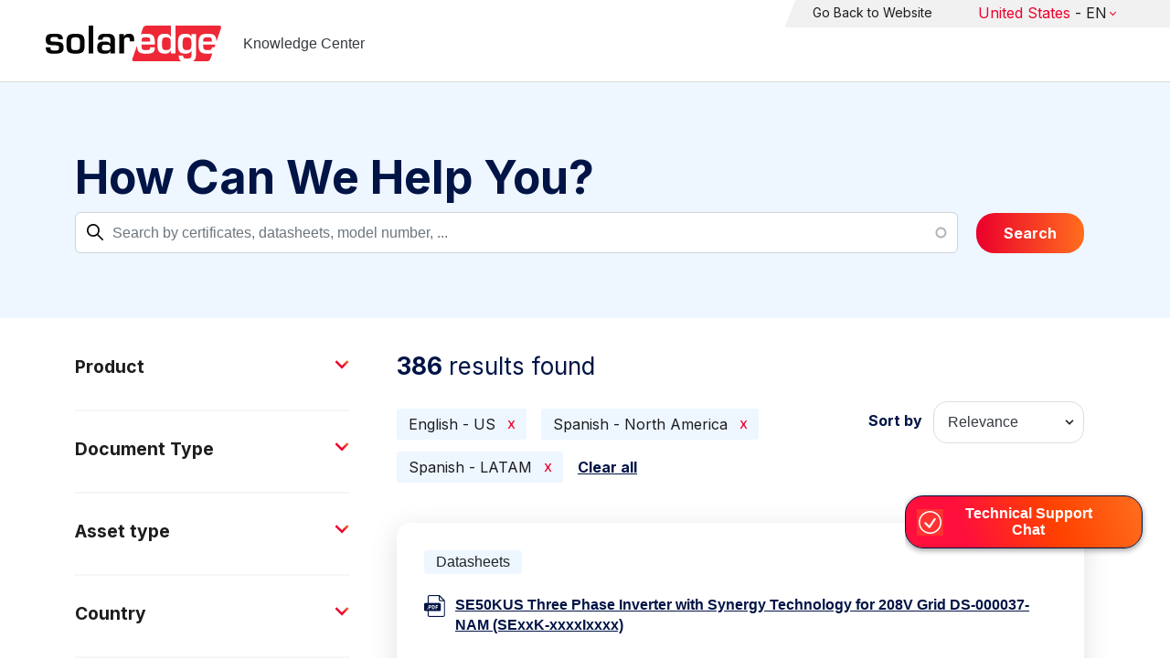

--- FILE ---
content_type: text/html; charset=UTF-8
request_url: https://knowledge-center.solaredge.com/us/search?search=&sort_by=search_api_relevance&f%5B0%5D=language%3A1441&f%5B1%5D=language%3A1461&f%5B2%5D=language%3A1586
body_size: 16702
content:
<!DOCTYPE html>
<html lang="us" dir="ltr" prefix="content: http://purl.org/rss/1.0/modules/content/  dc: http://purl.org/dc/terms/  foaf: http://xmlns.com/foaf/0.1/  og: http://ogp.me/ns#  rdfs: http://www.w3.org/2000/01/rdf-schema#  schema: http://schema.org/  sioc: http://rdfs.org/sioc/ns#  sioct: http://rdfs.org/sioc/types#  skos: http://www.w3.org/2004/02/skos/core#  xsd: http://www.w3.org/2001/XMLSchema# ">
  <head>
    <script>
      window.dataLayer = window.dataLayer || [];
      function gtag() {
        dataLayer.push(arguments);
      }
      gtag("consent", "default", {
        ad_storage: "denied",
        ad_user_data: "denied",
        ad_personalization: "denied",
        analytics_storage: "denied",
        functionality_storage: "denied",
        personalization_storage: "denied",
        security_storage: "granted",
        wait_for_update: 2000,
      });
      gtag("set", "ads_data_redaction", true);
      gtag("set", "url_passthrough", true);
    </script>
    <!-- Start cookieyes banner -->
    <script id="cookieyes" type="text/javascript" src="https://cdn-cookieyes.com/client_data/921f9f31bb412e26566588cf/script.js"></script>
    <!-- End cookieyes banner -->
    <meta charset="utf-8" />
<link rel="canonical" href="https://knowledge-center.solaredge.com/us/search" />
<meta property="og:url" content="https://knowledge-center.solaredge.com/us/search" />
<meta property="og:title" content="Technical Documentation &amp; Resources | SolarEdge Knowledge Center" />
<meta property="og:description" content="Explore the SolarEdge Knowledge Center for installation guides, datasheets, and resources on our solar energy solutions. Learn more &gt;&gt;" />
<meta property="og:image" content="https://solaredge.prod.acquia-sites.com/sites/kc/themes/barrio_solaredge_kc/images/ogimg2.png" />
<meta property="og:image:url" content="https://solaredge.prod.acquia-sites.com/sites/kc/themes/barrio_solaredge_kc/images/ogimg2.png" />
<meta property="og:image:secure_url" content="https://solaredge.prod.acquia-sites.com/sites/kc/themes/barrio_solaredge_kc/images/ogimg2.png" />
<meta property="og:image:type" content="image/png" />
<meta property="og:image:width" content="1344" />
<meta property="og:image:height" content="756" />
<meta property="og:image:alt" content="SolarEdge" />
<meta name="Generator" content="Drupal 10 (https://www.drupal.org)" />
<meta name="MobileOptimized" content="width" />
<meta name="HandheldFriendly" content="true" />
<meta name="viewport" content="width=device-width, initial-scale=1, maximum-scale=1, user-scalable=0" />
<meta http-equiv="x-ua-compatible" content="ie=edge" />
<link rel="stylesheet" href="https://fonts.googleapis.com/css?family=Inter:400,500,700&amp;display=swap" type="text/css" />
<link rel="icon" href="/sites/kc/themes/barrio_solaredge_kc/favicon.ico" type="image/vnd.microsoft.icon" />

    <title>Search | Knowledge Center</title>
    <link rel="stylesheet" media="all" href="/core/assets/vendor/jquery.ui/themes/base/core.css?t95ppk" />
<link rel="stylesheet" media="all" href="/core/assets/vendor/jquery.ui/themes/base/autocomplete.css?t95ppk" />
<link rel="stylesheet" media="all" href="/core/assets/vendor/jquery.ui/themes/base/menu.css?t95ppk" />
<link rel="stylesheet" media="all" href="/core/misc/components/progress.module.css?t95ppk" />
<link rel="stylesheet" media="all" href="/core/misc/components/ajax-progress.module.css?t95ppk" />
<link rel="stylesheet" media="all" href="/core/misc/components/autocomplete-loading.module.css?t95ppk" />
<link rel="stylesheet" media="all" href="/core/modules/system/css/components/align.module.css?t95ppk" />
<link rel="stylesheet" media="all" href="/core/modules/system/css/components/fieldgroup.module.css?t95ppk" />
<link rel="stylesheet" media="all" href="/core/modules/system/css/components/container-inline.module.css?t95ppk" />
<link rel="stylesheet" media="all" href="/core/modules/system/css/components/clearfix.module.css?t95ppk" />
<link rel="stylesheet" media="all" href="/core/modules/system/css/components/details.module.css?t95ppk" />
<link rel="stylesheet" media="all" href="/core/modules/system/css/components/hidden.module.css?t95ppk" />
<link rel="stylesheet" media="all" href="/core/modules/system/css/components/item-list.module.css?t95ppk" />
<link rel="stylesheet" media="all" href="/core/modules/system/css/components/js.module.css?t95ppk" />
<link rel="stylesheet" media="all" href="/core/modules/system/css/components/nowrap.module.css?t95ppk" />
<link rel="stylesheet" media="all" href="/core/modules/system/css/components/position-container.module.css?t95ppk" />
<link rel="stylesheet" media="all" href="/core/modules/system/css/components/reset-appearance.module.css?t95ppk" />
<link rel="stylesheet" media="all" href="/core/modules/system/css/components/resize.module.css?t95ppk" />
<link rel="stylesheet" media="all" href="/core/modules/system/css/components/system-status-counter.css?t95ppk" />
<link rel="stylesheet" media="all" href="/core/modules/system/css/components/system-status-report-counters.css?t95ppk" />
<link rel="stylesheet" media="all" href="/core/modules/system/css/components/system-status-report-general-info.css?t95ppk" />
<link rel="stylesheet" media="all" href="/core/modules/system/css/components/tablesort.module.css?t95ppk" />
<link rel="stylesheet" media="all" href="/modules/contrib/chosen/css/chosen-drupal.css?t95ppk" />
<link rel="stylesheet" media="all" href="/libraries/chosen/docs/chosen.css?t95ppk" />
<link rel="stylesheet" media="all" href="/core/../themes/contrib/bootstrap_barrio/components/menu/menu.css?t95ppk" />
<link rel="stylesheet" media="all" href="/core/modules/views/css/views.module.css?t95ppk" />
<link rel="stylesheet" media="all" href="/core/assets/vendor/jquery.ui/themes/base/theme.css?t95ppk" />
<link rel="stylesheet" media="all" href="/modules/contrib/facets/css/hierarchical.css?t95ppk" />
<link rel="stylesheet" media="all" href="/modules/contrib/search_api_autocomplete/css/search_api_autocomplete.css?t95ppk" />
<link rel="stylesheet" media="all" href="/modules/custom/solaredge_chat/css/live_chat.css?t95ppk" />
<link rel="stylesheet" media="all" href="/modules/custom/solaredge_main_navigation/css/main-navigation.css?t95ppk" />
<link rel="stylesheet" media="all" href="/themes/custom/barrio_solaredge/css/style.css?t95ppk" />
<link rel="stylesheet" media="all" href="/sites/kc/themes/barrio_solaredge_kc/css/style.css?t95ppk" />
<link rel="stylesheet" media="all" href="/themes/contrib/bootstrap_barrio/css/components/form.css?t95ppk" />
<link rel="stylesheet" media="all" href="/themes/contrib/bootstrap_barrio/css/colors/messages/messages-light.css?t95ppk" />

    <script type="application/json" data-drupal-selector="drupal-settings-json">{"path":{"baseUrl":"\/","pathPrefix":"us\/","currentPath":"search","currentPathIsAdmin":false,"isFront":false,"currentLanguage":"us","currentQuery":{"f":["language:1441","language:1461","language:1586"],"search":"","sort_by":"search_api_relevance"}},"pluralDelimiter":"\u0003","suppressDeprecationErrors":true,"gtag":{"tagId":"","consentMode":false,"otherIds":[],"events":[],"additionalConfigInfo":[]},"ajaxPageState":{"libraries":"[base64]","theme":"barrio_solaredge_kc","theme_token":null},"ajaxTrustedUrl":{"form_action_p_pvdeGsVG5zNF_XLGPTvYSKCf43t8qZYSwcfZl2uzM":true,"\/us\/search":true},"gtm":{"tagId":null,"settings":{"data_layer":"dataLayer","include_environment":false},"tagIds":["GTM-MLCRM87"]},"cohesion":{"currentAdminTheme":"seven","front_end_settings":{"global_js":null},"google_map_api_key":"","google_map_api_key_geo":null,"animate_on_view_mobile":"DISABLED","add_animation_classes":"DISABLED","use_dx8":false,"sidebar_view_style":"thumbnails","log_dx8_error":false,"error_url":"\/cohesionapi\/logger\/jserrors","dx8_content_paths":[["settings","content"],["settings","content","text"],["settings","markerInfo","text"],["settings","title"],["markup","prefix"],["markup","suffix"],["markup","attributes",["value"]],["hideNoData","hideData"],["hideNoData","hideData","text"]]},"botSettings":{"bot_url":"https:\/\/se-bot.solaredge.com\/assets\/modules\/channel-web\/inject.js","host":"https:\/\/se-bot.solaredge.com"},"liveChatUrl":"https:\/\/chat.solaredge.com\/index.php\/","chosen":{"selector":"select:visible","minimum_single":20,"minimum_multiple":20,"minimum_width":0,"use_relative_width":false,"options":{"disable_search":false,"disable_search_threshold":0,"allow_single_deselect":false,"add_helper_buttons":false,"search_contains":false,"placeholder_text_multiple":"Choose some options","placeholder_text_single":"Choose an option","no_results_text":"No results match","max_shown_results":null,"inherit_select_classes":true}},"search_api_autocomplete":{"acquia_search":{"auto_submit":true}},"facets":{"softLimit":{"language":5,"country":3,"asset_type":5,"document_type":5,"product":5},"softLimitSettings":{"language":{"showLessLabel":"Show less","showMoreLabel":"Show more"},"country":{"showLessLabel":"Show less","showMoreLabel":"Show more"},"asset_type":{"showLessLabel":"Show less","showMoreLabel":"Show more"},"document_type":{"showLessLabel":"Show less","showMoreLabel":"Show more"},"product":{"showLessLabel":"Show less","showMoreLabel":"Show more"}}},"user":{"uid":0,"permissionsHash":"568043c500ff616cbe1a8cafa7c4dbb6f243a45d82dae1375e8fe0f9020ac272"}}</script>
<script src="/core/misc/drupalSettingsLoader.js?v=10.4.7"></script>
<script src="/modules/contrib/google_tag/js/gtag.js?t95ppk"></script>
<script src="/modules/contrib/google_tag/js/gtm.js?t95ppk"></script>

  <script>var __uzdbm_1 = "f00e48d2-5dc0-42f5-930a-6950e40787b0";var __uzdbm_2 = "NDAxYjlmMmUtY25xMy00MzVhLTk1NzUtMDVjNjg5YzQ0MDFjJDE4LjExNy4xNzQuMjQ1";var __uzdbm_3 = "7f9000f00e48d2-5dc0-42f5-930a-6950e40787b01-17691139482600-002c1cfe88417f9547410";var __uzdbm_4 = "false";var __uzdbm_5 = "uzmx";var __uzdbm_6 = "7f9000adc97d97-2ccd-4e91-a244-453a0bb526fa1-17691139482600-a64f0b2f0ea1627110";var __uzdbm_7 = "solaredge.com";</script> <script>   (function (w, d, e, u, c, g, a, b) {     w["SSJSConnectorObj"] = w["SSJSConnectorObj"] || {       ss_cid: c,       domain_info: "auto",     };     w[g] = function (i, j) {       w["SSJSConnectorObj"][i] = j;     };     a = d.createElement(e);     a.async = true;     if (       navigator.userAgent.indexOf('MSIE') !== -1 ||       navigator.appVersion.indexOf('Trident/') > -1     ) {       u = u.replace("/advanced/", "/advanced/ie/");     }     a.src = u;     b = d.getElementsByTagName(e)[0];     b.parentNode.insertBefore(a, b);   })(     window, document, "script", "https://knowledge-center.solaredge.com/18f5227b-e27b-445a-a53f-f845fbe69b40/stormcaster.js", "cnq5", "ssConf"   );   ssConf("c1", "https://knowledge-center.solaredge.com");   ssConf("c3", "c99a4269-161c-4242-a3f0-28d44fa6ce24");   ssConf("au", "knowledge-center.solaredge.com");   ssConf("cu", "validate.perfdrive.com, ssc"); </script></head>
  <body class="layout-one-sidebar layout-sidebar-first has-featured-top page-view-acquia-search path-search">
    <a href="#main-content" class="visually-hidden focusable skip-link">
      Skip to main content
    </a>
    <noscript><iframe src="https://www.googletagmanager.com/ns.html?id=GTM-MLCRM87"
                  height="0" width="0" style="display:none;visibility:hidden"></iframe></noscript>

      <div class="dialog-off-canvas-main-canvas" data-off-canvas-main-canvas>
    <div id="page-wrapper">
  <div id="page">
    <header id="header" class="header" role="banner" aria-label="Site header">
                          <a href="/us" title="Knowledge Center" rel="home" class="navbar-brand">
          <img src="/sites/kc/themes/barrio_solaredge_kc/logo.svg" alt="Knowledge Center" class="img-fluid d-inline-block align-top" />
        <span class="ml-2 d-none d-md-inline">Knowledge Center</span>
  </a>


                          <nav class="navbar navbar-dark" id="navbar-top">
                          <section class="row region region-secondary-menu">
    <nav role="navigation" aria-labelledby="block-header-menu-us-menu" id="block-header-menu-us" class="block block-menu navigation menu--header-menu-us">
            
  <h2 class="visually-hidden" id="block-header-menu-us-menu">Header Menu United State</h2>
  

        
                  <ul class="clearfix nav" data-component-id="bootstrap_barrio:menu">
                    <li class="nav-item">
                <a href="https://www.solaredge.com/us" class="nav-link nav-link-https--wwwsolaredgecom-us">Go Back to Website</a>
              </li>
        </ul>
  



  </nav>
<div id="block-solaredgelangnavigationblock" class="block block-solaredge-main-navigation block-solaredge-lang-navigation-block">
  <div class="container">
    
        
          <div class="content">
        

<div class="lang-nav-container nav-container" id="lang-nav">
  <nav role="navigation" class="primary-navigation lang-nav">
    <ul class="main-row">
                      <li class="level-1 with-sub-menu">
          <a class="level-1-link"  href="/us" ><span class="lang-main-label lang-country">Global</span><span class="lang-main-label lang-shortened">- EN</span></a>
                      <a type="button" class="dropdown-button"><span class="lang-main-label lang-country">Global</span><span class="lang-main-label lang-shortened">- EN</span></a>
            <div class="dropdown-wrapper">
              <div class="dropdown">
                                                  <div class="menu-col ">
                    <ul class="menu-col-ul">
                                                                                          <li class=" ">
                                                                                                                    <div class="mobile-sc-arrow-wrapper"><span class="mobile-sc-arrow"></span></div>
                                                            <a class="  menu-title-item  unclickable-menu-item" href="?current=" target="">You are currently visiting</a>
                                                                                                        </li>
                                              <li class=" divider-li-wrapper">
                                                      <span class="divider-menu-item"></span>
                                                                            </li>
                                              <li class="menu-sub-category ">
                                                                                                                    <div class="mobile-sc-arrow-wrapper"><span class="mobile-sc-arrow"></span></div>
                                                            <a class="  menu-title-item  unclickable-menu-item" href="" target="">Global site</a>
                                                                                                            <div class="level-4-wrapper">
                                                                                                                                     <div class="level-4-inner"><a class="   " href="https://knowledge-center.solaredge.com/en/search?search=&amp;sort_by=search_api_relevance" target="_blank">Global – English</a></div>
                                                                                                
                            </div>
                                                  </li>
                                              <li class=" divider-li-wrapper">
                                                      <span class="divider-menu-item"></span>
                                                                            </li>
                                              <li class="menu-sub-category ">
                                                                                                                    <div class="mobile-sc-arrow-wrapper"><span class="mobile-sc-arrow"></span></div>
                                                            <a class="  menu-title-item  unclickable-menu-item" href="" target="">North America</a>
                                                                                                            <div class="level-4-wrapper">
                                                                                                                                     <div class="level-4-inner"><a class="   " href="https://knowledge-center.solaredge.com/us/search?search=&amp;sort_by=search_api_relevance&amp;f%5B0%5D=language%3A1441&amp;f%5B1%5D=language%3A1461&amp;f%5B2%5D=language%3A1586" target="_self">United States – English</a></div>
                                                                                                
                            </div>
                                                  </li>
                                              <li class=" divider-li-wrapper">
                                                      <span class="divider-menu-item"></span>
                                                                            </li>
                                              <li class="menu-sub-category ">
                                                                                                                    <div class="mobile-sc-arrow-wrapper"><span class="mobile-sc-arrow"></span></div>
                                                            <a class="  menu-title-item  unclickable-menu-item" href="" target="">South America</a>
                                                                                                            <div class="level-4-wrapper">
                                                                                                                                     <div class="level-4-inner"><a class="   " href="https://knowledge-center.solaredge.com/br/search?search=&amp;sort_by=search_api_relevance&amp;f%5B0%5D=language%3A1516" target="_blank">Brazil – Português</a></div>
                                                                                                
                            </div>
                                                  </li>
                                          </ul>
                  </div>
                                  <div class="menu-col ">
                    <ul class="menu-col-ul">
                                                                                          <li class="menu-sub-category ">
                                                                                                                    <div class="mobile-sc-arrow-wrapper"><span class="mobile-sc-arrow"></span></div>
                                                            <a class="  menu-title-item  unclickable-menu-item" href="" target="">Europe</a>
                                                                                                            <div class="level-4-wrapper">
                                                                                                                                     <div class="level-4-inner"><a class="   " href="https://knowledge-center.solaredge.com/de/search?search=&amp;sort_by=search_api_relevance&amp;f%5B0%5D=language%3A1431" target="_blank">Germany – Deutsch</a></div>
                                                                                                                                                                                                       <div class="level-4-inner"><a class="   " href="https://knowledge-center.solaredge.com/it/search?search=&amp;sort_by=search_api_relevance&amp;f%5B0%5D=language%3A1466" target="_blank">Italy – Italiano</a></div>
                                                                                                                                                                                                       <div class="level-4-inner"><a class="   " href="https://knowledge-center.solaredge.com/nl/search?search=&amp;sort_by=search_api_relevance&amp;f%5B0%5D=language%3A1491" target="_blank">Netherlands – Nederlands</a></div>
                                                                                                                                                                                                       <div class="level-4-inner"><a class="   " href="https://knowledge-center.solaredge.com/pl/search?search=&amp;sort_by=search_api_relevance&amp;f%5B0%5D=language%3A1471" target="_blank">Poland – Polski</a></div>
                                                                                                                                                                                                       <div class="level-4-inner"><a class="   " href="https://knowledge-center.solaredge.com/swe/search?search=&amp;sort_by=search_api_relevance&amp;f%5B0%5D=language%3A1486" target="_blank">Sweden – Svenska</a></div>
                                                                                                                                                                                                       <div class="level-4-inner"><a class="   " href="https://knowledge-center.solaredge.com/es/search?search=&amp;sort_by=search_api_relevance&amp;f%5B0%5D=language%3A1506" target="_blank">Spain – Español</a></div>
                                                                                                                                                                                                       <div class="level-4-inner"><a class="   " href="https://knowledge-center.solaredge.com/uk/search?search=&amp;sort_by=search_api_relevance&amp;f%5B0%5D=language%3A1436" target="_blank">UK – English</a></div>
                                                                                                                                                                                                       <div class="level-4-inner"><a class="   " href="https://knowledge-center.solaredge.com/fr/search?search=&amp;sort_by=search_api_relevance&amp;f%5B0%5D=language%3A1446" target="_self">France - French</a></div>
                                                                                                
                            </div>
                                                  </li>
                                          </ul>
                  </div>
                                  <div class="menu-col ">
                    <ul class="menu-col-ul">
                                                                                          <li class="menu-sub-category ">
                                                                                                                    <div class="mobile-sc-arrow-wrapper"><span class="mobile-sc-arrow"></span></div>
                                                            <a class="  menu-title-item  unclickable-menu-item" href="" target="">Asia Pacific</a>
                                                                                                            <div class="level-4-wrapper">
                                                                                                                                     <div class="level-4-inner"><a class="   " href="https://knowledge-center.solaredge.com/aus/search?search=&amp;sort_by=search_api_relevance&amp;f%5B0%5D=language%3A1496&amp;f%5B1%5D=language%3A1436" target="_blank">Australia – English</a></div>
                                                                                                                                                                                                       <div class="level-4-inner"><a class="   " href="https://knowledge-center.solaredge.com/ja/search?search=&amp;sort_by=search_api_relevance&amp;f%5B0%5D=language%3A1556" target="_blank">Japan – 日本語</a></div>
                                                                                                                                                                                                       <div class="level-4-inner"><a class="   " href="https://knowledge-center.solaredge.com/tw/search?search=&amp;sort_by=search_api_relevance&amp;f%5B0%5D=language%3A1451" target="_blank">Taiwan – 繁體中文</a></div>
                                                                                                
                            </div>
                                                  </li>
                                          </ul>
                  </div>
                              </div>
            </div>
                  </li>
          </ul>
  </nav>
</div>

      </div>
      </div>
</div>

  </section>

                    </nav>
                  </header>
    <div id="main-wrapper" class="layout-main-wrapper clearfix">
                        <div class="featured-top">
                <section class="row region region-featured-top">
    <div class="views-exposed-form block block-views block-views-exposed-filter-blockacquia-search-page" data-drupal-selector="views-exposed-form-acquia-search-page" id="block-form-acquia-search-1">
  <div class="container">
    
          <h2>How Can We Help You?</h2>
        
          <div class="content">
        
<form action="/us/search" method="get" id="views-exposed-form-acquia-search-page" accept-charset="UTF-8">
  <div class="d-flex flex-wrap">
  <div class='search-field-wrapper'>





  <div class="js-form-item js-form-type-search-api-autocomplete form-type-search-api-autocomplete js-form-item-search form-item-search form-no-label mb-3">
                    <input placeholder="Search by certificates, datasheets, model number, ..." data-drupal-selector="edit-search" data-search-api-autocomplete-search="acquia_search" class="form-autocomplete form-control" data-autocomplete-path="/us/search_api_autocomplete/acquia_search?display=page&amp;&amp;filter=search" type="text" id="edit-search--2" name="search" value="" size="30" maxlength="128" />

                      </div>
<span class='search-field-clear-btn'></span><span class='kc-clear-tooltip'>clear</span></div><input data-drupal-selector="edit-sort-by" type="hidden" name="sort_by" value="search_api_relevance" class="form-control" />
<input data-drupal-selector="edit-0" type="hidden" name="f[0]" value="language:1441" class="form-control" />
<input data-drupal-selector="edit-1" type="hidden" name="f[1]" value="language:1461" class="form-control" />
<input data-drupal-selector="edit-2" type="hidden" name="f[2]" value="language:1586" class="form-control" />
<div data-drupal-selector="edit-actions" class="form-actions js-form-wrapper form-wrapper mb-3" id="edit-actions--2"><button class="acquia-search-auto-submit button js-form-submit form-submit btn btn-primary" data-drupal-selector="edit-submit-acquia-search-2" type="submit" id="edit-submit-acquia-search--2" value="Search">Search</button>
</div>

</div>

</form>

      </div>
      </div>
</div>

  </section>

          </div>
                            <div id="main" class="container">
          
          <div class="row row-offcanvas row-offcanvas-left clearfix">
                              <div class="sidebar_first sidebar col-md-4 order-first" id="sidebar_first">
                  <div class="filter-toggle-btn"></div>
                  <aside class="section" role="complementary">
                    <div class="filter-toggle-btn"></div>
                      <div class="facet-inactive block-facet--checkbox block block-facets block-facet-blockproduct" id="block-facet-product">
  <div class="container">
    
          <a class="filter-collapsing-link">
        <h2 class="rotated">Product</h2>
      </a>
        
          <div class="content filters-content collapsed"">
        <div class="facets-widget-checkbox">
      <ul data-drupal-facet-id="product" data-drupal-facet-alias="product" class="facet-inactive js-facets-checkbox-links item-list__checkbox"><li class="facet-item facet-item--expanded"><a href="/us/search?search=&amp;sort_by=search_api_relevance&amp;f%5B0%5D=language%3A1441&amp;f%5B1%5D=language%3A1461&amp;f%5B2%5D=language%3A1586&amp;f%5B3%5D=product%3A1706" rel="nofollow" data-drupal-facet-item-id="product-1706" data-drupal-facet-item-value="1706" data-drupal-facet-item-count="151"><span class="facet-item__value">Inverters</span>
</a><div class="facets-widget-">
    <ul><li class="facet-item"><a href="/us/search?search=&amp;sort_by=search_api_relevance&amp;f%5B0%5D=language%3A1441&amp;f%5B1%5D=language%3A1461&amp;f%5B2%5D=language%3A1586&amp;f%5B3%5D=product%3A2306" rel="nofollow" data-drupal-facet-item-id="product-2306" data-drupal-facet-item-value="2306" data-drupal-facet-item-count="39"><span class="facet-item__value">SolarEdge TerraMax Inverter</span>
</a></li><li class="facet-item"><a href="/us/search?search=&amp;sort_by=search_api_relevance&amp;f%5B0%5D=language%3A1441&amp;f%5B1%5D=language%3A1461&amp;f%5B2%5D=language%3A1586&amp;f%5B3%5D=product%3A1711" rel="nofollow" data-drupal-facet-item-id="product-1711" data-drupal-facet-item-value="1711" data-drupal-facet-item-count="38"><span class="facet-item__value">Three Phase inverter with Synergy Technology</span>
</a></li><li class="facet-item"><a href="/us/search?search=&amp;sort_by=search_api_relevance&amp;f%5B0%5D=language%3A1441&amp;f%5B1%5D=language%3A1461&amp;f%5B2%5D=language%3A1586&amp;f%5B3%5D=product%3A1736" rel="nofollow" data-drupal-facet-item-id="product-1736" data-drupal-facet-item-value="1736" data-drupal-facet-item-count="33"><span class="facet-item__value">SolarEdge Home Hub Inverter - Single Phase</span>
</a></li><li class="facet-item"><a href="/us/search?search=&amp;sort_by=search_api_relevance&amp;f%5B0%5D=language%3A1441&amp;f%5B1%5D=language%3A1461&amp;f%5B2%5D=language%3A1586&amp;f%5B3%5D=product%3A1716" rel="nofollow" data-drupal-facet-item-id="product-1716" data-drupal-facet-item-value="1716" data-drupal-facet-item-count="33"><span class="facet-item__value">Three Phase Commercial Inverter</span>
</a></li><li class="facet-item"><a href="/us/search?search=&amp;sort_by=search_api_relevance&amp;f%5B0%5D=language%3A1441&amp;f%5B1%5D=language%3A1461&amp;f%5B2%5D=language%3A1586&amp;f%5B3%5D=product%3A1721" rel="nofollow" data-drupal-facet-item-id="product-1721" data-drupal-facet-item-value="1721" data-drupal-facet-item-count="19"><span class="facet-item__value">SolarEdge Home Wave Inverter - Single Phase</span>
</a></li><li class="facet-item"><a href="/us/search?search=&amp;sort_by=search_api_relevance&amp;f%5B0%5D=language%3A1441&amp;f%5B1%5D=language%3A1461&amp;f%5B2%5D=language%3A1586&amp;f%5B3%5D=product%3A1766" rel="nofollow" data-drupal-facet-item-id="product-1766" data-drupal-facet-item-value="1766" data-drupal-facet-item-count="19"><span class="facet-item__value">SolarEdge Home Wave Inverter - Three Phase</span>
</a></li><li class="facet-item"><a href="/us/search?search=&amp;sort_by=search_api_relevance&amp;f%5B0%5D=language%3A1441&amp;f%5B1%5D=language%3A1461&amp;f%5B2%5D=language%3A1586&amp;f%5B3%5D=product%3A1771" rel="nofollow" data-drupal-facet-item-id="product-1771" data-drupal-facet-item-value="1771" data-drupal-facet-item-count="10"><span class="facet-item__value">EV Charging Single Phase inverter</span>
</a></li><li class="facet-item"><a href="/us/search?search=&amp;sort_by=search_api_relevance&amp;f%5B0%5D=language%3A1441&amp;f%5B1%5D=language%3A1461&amp;f%5B2%5D=language%3A1586&amp;f%5B3%5D=product%3A1741" rel="nofollow" data-drupal-facet-item-id="product-1741" data-drupal-facet-item-value="1741" data-drupal-facet-item-count="9"><span class="facet-item__value">SolarEdge Home Hub Inverter - Three Phase</span>
</a></li><li class="facet-item"><a href="/us/search?search=&amp;sort_by=search_api_relevance&amp;f%5B0%5D=language%3A1441&amp;f%5B1%5D=language%3A1461&amp;f%5B2%5D=language%3A1586&amp;f%5B3%5D=product%3A1751" rel="nofollow" data-drupal-facet-item-id="product-1751" data-drupal-facet-item-value="1751" data-drupal-facet-item-count="5"><span class="facet-item__value">Single Phase inverter with Compact Technology</span>
</a></li><li class="facet-item"><a href="/us/search?search=&amp;sort_by=search_api_relevance&amp;f%5B0%5D=language%3A1441&amp;f%5B1%5D=language%3A1461&amp;f%5B2%5D=language%3A1586&amp;f%5B3%5D=product%3A1761" rel="nofollow" data-drupal-facet-item-id="product-1761" data-drupal-facet-item-value="1761" data-drupal-facet-item-count="4"><span class="facet-item__value">SolarEdge Home Short String Inverter</span>
</a></li><li class="facet-item"><a href="/us/search?search=&amp;sort_by=search_api_relevance&amp;f%5B0%5D=language%3A1441&amp;f%5B1%5D=language%3A1461&amp;f%5B2%5D=language%3A1586&amp;f%5B3%5D=product%3A1746" rel="nofollow" data-drupal-facet-item-id="product-1746" data-drupal-facet-item-value="1746" data-drupal-facet-item-count="4"><span class="facet-item__value">StorEdge Single Phase inverter</span>
</a></li><li class="facet-item"><a href="/us/search?search=&amp;sort_by=search_api_relevance&amp;f%5B0%5D=language%3A1441&amp;f%5B1%5D=language%3A1461&amp;f%5B2%5D=language%3A1586&amp;f%5B3%5D=product%3A1756" rel="nofollow" data-drupal-facet-item-id="product-1756" data-drupal-facet-item-value="1756" data-drupal-facet-item-count="4"><span class="facet-item__value">StorEdge Single Phase inverter with HD-Wave technology</span>
</a></li><li class="facet-item"><a href="/us/search?search=&amp;sort_by=search_api_relevance&amp;f%5B0%5D=language%3A1441&amp;f%5B1%5D=language%3A1461&amp;f%5B2%5D=language%3A1586&amp;f%5B3%5D=product%3A1776" rel="nofollow" data-drupal-facet-item-id="product-1776" data-drupal-facet-item-value="1776" data-drupal-facet-item-count="4"><span class="facet-item__value">StorEdge Three Phase Inverter</span>
</a></li><li class="facet-item"><a href="/us/search?search=&amp;sort_by=search_api_relevance&amp;f%5B0%5D=language%3A1441&amp;f%5B1%5D=language%3A1461&amp;f%5B2%5D=language%3A1586&amp;f%5B3%5D=product%3A2436" rel="nofollow" data-drupal-facet-item-id="product-2436" data-drupal-facet-item-value="2436" data-drupal-facet-item-count="4"><span class="facet-item__value">Three Phase Commercial Inverter with Synergy Technology</span>
</a></li><li class="facet-item"><a href="/us/search?search=&amp;sort_by=search_api_relevance&amp;f%5B0%5D=language%3A1441&amp;f%5B1%5D=language%3A1461&amp;f%5B2%5D=language%3A1586&amp;f%5B3%5D=product%3A1731" rel="nofollow" data-drupal-facet-item-id="product-1731" data-drupal-facet-item-value="1731" data-drupal-facet-item-count="3"><span class="facet-item__value">Single Phase Inverter</span>
</a></li><li class="facet-item"><a href="/us/search?search=&amp;sort_by=search_api_relevance&amp;f%5B0%5D=language%3A1441&amp;f%5B1%5D=language%3A1461&amp;f%5B2%5D=language%3A1586&amp;f%5B3%5D=product%3A1726" rel="nofollow" data-drupal-facet-item-id="product-1726" data-drupal-facet-item-value="1726" data-drupal-facet-item-count="2"><span class="facet-item__value">SolarEdge Home Genesis Inverter</span>
</a></li></ul>
</div>
</li><li class="facet-item facet-item--expanded"><a href="/us/search?search=&amp;sort_by=search_api_relevance&amp;f%5B0%5D=language%3A1441&amp;f%5B1%5D=language%3A1461&amp;f%5B2%5D=language%3A1586&amp;f%5B3%5D=product%3A1811" rel="nofollow" data-drupal-facet-item-id="product-1811" data-drupal-facet-item-value="1811" data-drupal-facet-item-count="55"><span class="facet-item__value">Power Optimizers</span>
</a><div class="facets-widget-">
    <ul><li class="facet-item"><a href="/us/search?search=&amp;sort_by=search_api_relevance&amp;f%5B0%5D=language%3A1441&amp;f%5B1%5D=language%3A1461&amp;f%5B2%5D=language%3A1586&amp;f%5B3%5D=product%3A1821" rel="nofollow" data-drupal-facet-item-id="product-1821" data-drupal-facet-item-value="1821" data-drupal-facet-item-count="32"><span class="facet-item__value">Commercial Power Optimizers</span>
</a></li><li class="facet-item"><a href="/us/search?search=&amp;sort_by=search_api_relevance&amp;f%5B0%5D=language%3A1441&amp;f%5B1%5D=language%3A1461&amp;f%5B2%5D=language%3A1586&amp;f%5B3%5D=product%3A1816" rel="nofollow" data-drupal-facet-item-id="product-1816" data-drupal-facet-item-value="1816" data-drupal-facet-item-count="31"><span class="facet-item__value">Residential Power Optimizers</span>
</a></li><li class="facet-item"><a href="/us/search?search=&amp;sort_by=search_api_relevance&amp;f%5B0%5D=language%3A1441&amp;f%5B1%5D=language%3A1461&amp;f%5B2%5D=language%3A1586&amp;f%5B3%5D=product%3A2531" rel="nofollow" data-drupal-facet-item-id="product-2531" data-drupal-facet-item-value="2531" data-drupal-facet-item-count="1"><span class="facet-item__value">H-Series Optimizers</span>
</a></li><li class="facet-item"><a href="/us/search?search=&amp;sort_by=search_api_relevance&amp;f%5B0%5D=language%3A1441&amp;f%5B1%5D=language%3A1461&amp;f%5B2%5D=language%3A1586&amp;f%5B3%5D=product%3A2431" rel="nofollow" data-drupal-facet-item-id="product-2431" data-drupal-facet-item-value="2431" data-drupal-facet-item-count="1"><span class="facet-item__value">S-Series Power Optimizers</span>
</a></li></ul>
</div>
</li><li class="facet-item facet-item--expanded"><a href="/us/search?search=&amp;sort_by=search_api_relevance&amp;f%5B0%5D=language%3A1441&amp;f%5B1%5D=language%3A1461&amp;f%5B2%5D=language%3A1586&amp;f%5B3%5D=product%3A1881" rel="nofollow" data-drupal-facet-item-id="product-1881" data-drupal-facet-item-value="1881" data-drupal-facet-item-count="54"><span class="facet-item__value">Storage</span>
</a><div class="facets-widget-">
    <ul><li class="facet-item"><a href="/us/search?search=&amp;sort_by=search_api_relevance&amp;f%5B0%5D=language%3A1441&amp;f%5B1%5D=language%3A1461&amp;f%5B2%5D=language%3A1586&amp;f%5B3%5D=product%3A1901" rel="nofollow" data-drupal-facet-item-id="product-1901" data-drupal-facet-item-value="1901" data-drupal-facet-item-count="29"><span class="facet-item__value">SolarEdge Home Battery 400V</span>
</a></li><li class="facet-item"><a href="/us/search?search=&amp;sort_by=search_api_relevance&amp;f%5B0%5D=language%3A1441&amp;f%5B1%5D=language%3A1461&amp;f%5B2%5D=language%3A1586&amp;f%5B3%5D=product%3A1886" rel="nofollow" data-drupal-facet-item-id="product-1886" data-drupal-facet-item-value="1886" data-drupal-facet-item-count="22"><span class="facet-item__value">SolarEdge Home Backup Interface - Single Phase</span>
</a></li><li class="facet-item"><a href="/us/search?search=&amp;sort_by=search_api_relevance&amp;f%5B0%5D=language%3A1441&amp;f%5B1%5D=language%3A1461&amp;f%5B2%5D=language%3A1586&amp;f%5B3%5D=product%3A1891" rel="nofollow" data-drupal-facet-item-id="product-1891" data-drupal-facet-item-value="1891" data-drupal-facet-item-count="2"><span class="facet-item__value">SolarEdge Home Battery 48V</span>
</a></li><li class="facet-item"><a href="/us/search?search=&amp;sort_by=search_api_relevance&amp;f%5B0%5D=language%3A1441&amp;f%5B1%5D=language%3A1461&amp;f%5B2%5D=language%3A1586&amp;f%5B3%5D=product%3A2361" rel="nofollow" data-drupal-facet-item-id="product-2361" data-drupal-facet-item-value="2361" data-drupal-facet-item-count="1"><span class="facet-item__value">CSS-OD Battery Inverter</span>
</a></li><li class="facet-item"><a href="/us/search?search=&amp;sort_by=search_api_relevance&amp;f%5B0%5D=language%3A1441&amp;f%5B1%5D=language%3A1461&amp;f%5B2%5D=language%3A1586&amp;f%5B3%5D=product%3A1911" rel="nofollow" data-drupal-facet-item-id="product-1911" data-drupal-facet-item-value="1911" data-drupal-facet-item-count="1"><span class="facet-item__value">SolarEdge Home Backup Interface - Three Phase</span>
</a></li></ul>
</div>
</li><li class="facet-item facet-item--expanded"><a href="/us/search?search=&amp;sort_by=search_api_relevance&amp;f%5B0%5D=language%3A1441&amp;f%5B1%5D=language%3A1461&amp;f%5B2%5D=language%3A1586&amp;f%5B3%5D=product%3A1851" rel="nofollow" data-drupal-facet-item-id="product-1851" data-drupal-facet-item-value="1851" data-drupal-facet-item-count="36"><span class="facet-item__value">Software Tools</span>
</a><div class="facets-widget-">
    <ul><li class="facet-item"><a href="/us/search?search=&amp;sort_by=search_api_relevance&amp;f%5B0%5D=language%3A1441&amp;f%5B1%5D=language%3A1461&amp;f%5B2%5D=language%3A1586&amp;f%5B3%5D=product%3A1861" rel="nofollow" data-drupal-facet-item-id="product-1861" data-drupal-facet-item-value="1861" data-drupal-facet-item-count="16"><span class="facet-item__value">Monitoring platform</span>
</a></li><li class="facet-item"><a href="/us/search?search=&amp;sort_by=search_api_relevance&amp;f%5B0%5D=language%3A1441&amp;f%5B1%5D=language%3A1461&amp;f%5B2%5D=language%3A1586&amp;f%5B3%5D=product%3A1871" rel="nofollow" data-drupal-facet-item-id="product-1871" data-drupal-facet-item-value="1871" data-drupal-facet-item-count="7"><span class="facet-item__value">SolarEdge Designer</span>
</a></li><li class="facet-item"><a href="/us/search?search=&amp;sort_by=search_api_relevance&amp;f%5B0%5D=language%3A1441&amp;f%5B1%5D=language%3A1461&amp;f%5B2%5D=language%3A1586&amp;f%5B3%5D=product%3A1866" rel="nofollow" data-drupal-facet-item-id="product-1866" data-drupal-facet-item-value="1866" data-drupal-facet-item-count="6"><span class="facet-item__value">SetApp</span>
</a></li><li class="facet-item"><a href="/us/search?search=&amp;sort_by=search_api_relevance&amp;f%5B0%5D=language%3A1441&amp;f%5B1%5D=language%3A1461&amp;f%5B2%5D=language%3A1586&amp;f%5B3%5D=product%3A2346" rel="nofollow" data-drupal-facet-item-id="product-2346" data-drupal-facet-item-value="2346" data-drupal-facet-item-count="3"><span class="facet-item__value">SolarEdge ONE Controller</span>
</a></li><li class="facet-item"><a href="/us/search?search=&amp;sort_by=search_api_relevance&amp;f%5B0%5D=language%3A1441&amp;f%5B1%5D=language%3A1461&amp;f%5B2%5D=language%3A1586&amp;f%5B3%5D=product%3A1876" rel="nofollow" data-drupal-facet-item-id="product-1876" data-drupal-facet-item-value="1876" data-drupal-facet-item-count="2"><span class="facet-item__value">mySolarEdge</span>
</a></li><li class="facet-item"><a href="/us/search?search=&amp;sort_by=search_api_relevance&amp;f%5B0%5D=language%3A1441&amp;f%5B1%5D=language%3A1461&amp;f%5B2%5D=language%3A1586&amp;f%5B3%5D=product%3A2341" rel="nofollow" data-drupal-facet-item-id="product-2341" data-drupal-facet-item-value="2341" data-drupal-facet-item-count="2"><span class="facet-item__value">SolarEdge ONE for C&amp;I</span>
</a></li><li class="facet-item"><a href="/us/search?search=&amp;sort_by=search_api_relevance&amp;f%5B0%5D=language%3A1441&amp;f%5B1%5D=language%3A1461&amp;f%5B2%5D=language%3A1586&amp;f%5B3%5D=product%3A2316" rel="nofollow" data-drupal-facet-item-id="product-2316" data-drupal-facet-item-value="2316" data-drupal-facet-item-count="2"><span class="facet-item__value">SolarEdge Proposal</span>
</a></li></ul>
</div>
</li><li class="facet-item facet-item--expanded"><a href="/us/search?search=&amp;sort_by=search_api_relevance&amp;f%5B0%5D=language%3A1441&amp;f%5B1%5D=language%3A1461&amp;f%5B2%5D=language%3A1586&amp;f%5B3%5D=product%3A1651" rel="nofollow" data-drupal-facet-item-id="product-1651" data-drupal-facet-item-value="1651" data-drupal-facet-item-count="22"><span class="facet-item__value">Communications</span>
</a><div class="facets-widget-">
    <ul><li class="facet-item"><a href="/us/search?search=&amp;sort_by=search_api_relevance&amp;f%5B0%5D=language%3A1441&amp;f%5B1%5D=language%3A1461&amp;f%5B2%5D=language%3A1586&amp;f%5B3%5D=product%3A1676" rel="nofollow" data-drupal-facet-item-id="product-1676" data-drupal-facet-item-value="1676" data-drupal-facet-item-count="9"><span class="facet-item__value">Cellular Plug-in</span>
</a></li><li class="facet-item"><a href="/us/search?search=&amp;sort_by=search_api_relevance&amp;f%5B0%5D=language%3A1441&amp;f%5B1%5D=language%3A1461&amp;f%5B2%5D=language%3A1586&amp;f%5B3%5D=product%3A1656" rel="nofollow" data-drupal-facet-item-id="product-1656" data-drupal-facet-item-value="1656" data-drupal-facet-item-count="5"><span class="facet-item__value">Antenna for Wi-Fi</span>
</a></li><li class="facet-item"><a href="/us/search?search=&amp;sort_by=search_api_relevance&amp;f%5B0%5D=language%3A1441&amp;f%5B1%5D=language%3A1461&amp;f%5B2%5D=language%3A1586&amp;f%5B3%5D=product%3A1681" rel="nofollow" data-drupal-facet-item-id="product-1681" data-drupal-facet-item-value="1681" data-drupal-facet-item-count="2"><span class="facet-item__value">Wireless Gateway</span>
</a></li><li class="facet-item"><a href="/us/search?search=&amp;sort_by=search_api_relevance&amp;f%5B0%5D=language%3A1441&amp;f%5B1%5D=language%3A1461&amp;f%5B2%5D=language%3A1586&amp;f%5B3%5D=product%3A1686" rel="nofollow" data-drupal-facet-item-id="product-1686" data-drupal-facet-item-value="1686" data-drupal-facet-item-count="2"><span class="facet-item__value">ZigBee Plug-in</span>
</a></li><li class="facet-item"><a href="/us/search?search=&amp;sort_by=search_api_relevance&amp;f%5B0%5D=language%3A1441&amp;f%5B1%5D=language%3A1461&amp;f%5B2%5D=language%3A1586&amp;f%5B3%5D=product%3A1666" rel="nofollow" data-drupal-facet-item-id="product-1666" data-drupal-facet-item-value="1666" data-drupal-facet-item-count="1"><span class="facet-item__value">SolarEdge Home Network Plug-in</span>
</a></li></ul>
</div>
</li><li class="facet-item facet-item--expanded"><a href="/us/search?search=&amp;sort_by=search_api_relevance&amp;f%5B0%5D=language%3A1441&amp;f%5B1%5D=language%3A1461&amp;f%5B2%5D=language%3A1586&amp;f%5B3%5D=product%3A1781" rel="nofollow" data-drupal-facet-item-id="product-1781" data-drupal-facet-item-value="1781" data-drupal-facet-item-count="17"><span class="facet-item__value">Meters</span>
</a><div class="facets-widget-">
    <ul><li class="facet-item"><a href="/us/search?search=&amp;sort_by=search_api_relevance&amp;f%5B0%5D=language%3A1441&amp;f%5B1%5D=language%3A1461&amp;f%5B2%5D=language%3A1586&amp;f%5B3%5D=product%3A1786" rel="nofollow" data-drupal-facet-item-id="product-1786" data-drupal-facet-item-value="1786" data-drupal-facet-item-count="14"><span class="facet-item__value">Energy Meter with Modbus Connection</span>
</a></li><li class="facet-item"><a href="/us/search?search=&amp;sort_by=search_api_relevance&amp;f%5B0%5D=language%3A1441&amp;f%5B1%5D=language%3A1461&amp;f%5B2%5D=language%3A1586&amp;f%5B3%5D=product%3A2416" rel="nofollow" data-drupal-facet-item-id="product-2416" data-drupal-facet-item-value="2416" data-drupal-facet-item-count="1"><span class="facet-item__value">Energy Meter</span>
</a></li></ul>
</div>
</li><li class="facet-item facet-item--expanded"><a href="/us/search?search=&amp;sort_by=search_api_relevance&amp;f%5B0%5D=language%3A1441&amp;f%5B1%5D=language%3A1461&amp;f%5B2%5D=language%3A1586&amp;f%5B3%5D=product%3A1606" rel="nofollow" data-drupal-facet-item-id="product-1606" data-drupal-facet-item-value="1606" data-drupal-facet-item-count="14"><span class="facet-item__value">Accessories</span>
</a><div class="facets-widget-">
    <ul><li class="facet-item"><a href="/us/search?search=&amp;sort_by=search_api_relevance&amp;f%5B0%5D=language%3A1441&amp;f%5B1%5D=language%3A1461&amp;f%5B2%5D=language%3A1586&amp;f%5B3%5D=product%3A1621" rel="nofollow" data-drupal-facet-item-id="product-1621" data-drupal-facet-item-value="1621" data-drupal-facet-item-count="3"><span class="facet-item__value">Current Transformer</span>
</a></li><li class="facet-item"><a href="/us/search?search=&amp;sort_by=search_api_relevance&amp;f%5B0%5D=language%3A1441&amp;f%5B1%5D=language%3A1461&amp;f%5B2%5D=language%3A1586&amp;f%5B3%5D=product%3A1646" rel="nofollow" data-drupal-facet-item-id="product-1646" data-drupal-facet-item-value="1646" data-drupal-facet-item-count="3"><span class="facet-item__value">RS485 SPD Plug-in</span>
</a></li><li class="facet-item"><a href="/us/search?search=&amp;sort_by=search_api_relevance&amp;f%5B0%5D=language%3A1441&amp;f%5B1%5D=language%3A1461&amp;f%5B2%5D=language%3A1586&amp;f%5B3%5D=product%3A1611" rel="nofollow" data-drupal-facet-item-id="product-1611" data-drupal-facet-item-value="1611" data-drupal-facet-item-count="2"><span class="facet-item__value">Data Logger</span>
</a></li><li class="facet-item"><a href="/us/search?search=&amp;sort_by=search_api_relevance&amp;f%5B0%5D=language%3A1441&amp;f%5B1%5D=language%3A1461&amp;f%5B2%5D=language%3A1586&amp;f%5B3%5D=product%3A1661" rel="nofollow" data-drupal-facet-item-id="product-1661" data-drupal-facet-item-value="1661" data-drupal-facet-item-count="1"><span class="facet-item__value">Commercial Gateway</span>
</a></li><li class="facet-item"><a href="/us/search?search=&amp;sort_by=search_api_relevance&amp;f%5B0%5D=language%3A1441&amp;f%5B1%5D=language%3A1461&amp;f%5B2%5D=language%3A1586&amp;f%5B3%5D=product%3A1641" rel="nofollow" data-drupal-facet-item-id="product-1641" data-drupal-facet-item-value="1641" data-drupal-facet-item-count="1"><span class="facet-item__value">Environmental Sensors</span>
</a></li><li class="facet-item"><a href="/us/search?search=&amp;sort_by=search_api_relevance&amp;f%5B0%5D=language%3A1441&amp;f%5B1%5D=language%3A1461&amp;f%5B2%5D=language%3A1586&amp;f%5B3%5D=product%3A2381" rel="nofollow" data-drupal-facet-item-id="product-2381" data-drupal-facet-item-value="2381" data-drupal-facet-item-count="1"><span class="facet-item__value">SolarEdge ONE Controller for C&amp;I</span>
</a></li></ul>
</div>
</li><li class="facet-item facet-item--expanded"><a href="/us/search?search=&amp;sort_by=search_api_relevance&amp;f%5B0%5D=language%3A1441&amp;f%5B1%5D=language%3A1461&amp;f%5B2%5D=language%3A1586&amp;f%5B3%5D=product%3A1826" rel="nofollow" data-drupal-facet-item-id="product-1826" data-drupal-facet-item-value="1826" data-drupal-facet-item-count="11"><span class="facet-item__value">Smart Energy Devices</span>
</a><div class="facets-widget-">
    <ul><li class="facet-item"><a href="/us/search?search=&amp;sort_by=search_api_relevance&amp;f%5B0%5D=language%3A1441&amp;f%5B1%5D=language%3A1461&amp;f%5B2%5D=language%3A1586&amp;f%5B3%5D=product%3A1841" rel="nofollow" data-drupal-facet-item-id="product-1841" data-drupal-facet-item-value="1841" data-drupal-facet-item-count="5"><span class="facet-item__value">SolarEdge Home Hot Water Controller</span>
</a></li><li class="facet-item"><a href="/us/search?search=&amp;sort_by=search_api_relevance&amp;f%5B0%5D=language%3A1441&amp;f%5B1%5D=language%3A1461&amp;f%5B2%5D=language%3A1586&amp;f%5B3%5D=product%3A1836" rel="nofollow" data-drupal-facet-item-id="product-1836" data-drupal-facet-item-value="1836" data-drupal-facet-item-count="4"><span class="facet-item__value">SolarEdge Home Load Controller</span>
</a></li><li class="facet-item"><a href="/us/search?search=&amp;sort_by=search_api_relevance&amp;f%5B0%5D=language%3A1441&amp;f%5B1%5D=language%3A1461&amp;f%5B2%5D=language%3A1586&amp;f%5B3%5D=product%3A1846" rel="nofollow" data-drupal-facet-item-id="product-1846" data-drupal-facet-item-value="1846" data-drupal-facet-item-count="4"><span class="facet-item__value">SolarEdge Home Smart Switch</span>
</a></li><li class="facet-item"><a href="/us/search?search=&amp;sort_by=search_api_relevance&amp;f%5B0%5D=language%3A1441&amp;f%5B1%5D=language%3A1461&amp;f%5B2%5D=language%3A1586&amp;f%5B3%5D=product%3A1831" rel="nofollow" data-drupal-facet-item-id="product-1831" data-drupal-facet-item-value="1831" data-drupal-facet-item-count="1"><span class="facet-item__value">SolarEdge Home Smart Socket</span>
</a></li></ul>
</div>
</li><li class="facet-item facet-item--expanded"><a href="/us/search?search=&amp;sort_by=search_api_relevance&amp;f%5B0%5D=language%3A1441&amp;f%5B1%5D=language%3A1461&amp;f%5B2%5D=language%3A1586&amp;f%5B3%5D=product%3A1691" rel="nofollow" data-drupal-facet-item-id="product-1691" data-drupal-facet-item-value="1691" data-drupal-facet-item-count="7"><span class="facet-item__value">EV Charger</span>
</a><div class="facets-widget-">
    <ul><li class="facet-item"><a href="/us/search?search=&amp;sort_by=search_api_relevance&amp;f%5B0%5D=language%3A1441&amp;f%5B1%5D=language%3A1461&amp;f%5B2%5D=language%3A1586&amp;f%5B3%5D=product%3A2336" rel="nofollow" data-drupal-facet-item-id="product-2336" data-drupal-facet-item-value="2336" data-drupal-facet-item-count="2"><span class="facet-item__value">SolarEdge Home EV Charger</span>
</a></li></ul>
</div>
</li><li class="facet-item"><a href="/us/search?search=&amp;sort_by=search_api_relevance&amp;f%5B0%5D=language%3A1441&amp;f%5B1%5D=language%3A1461&amp;f%5B2%5D=language%3A1586&amp;f%5B3%5D=product%3A2506" rel="nofollow" data-drupal-facet-item-id="product-2506" data-drupal-facet-item-value="2506" data-drupal-facet-item-count="4"><span class="facet-item__value">Home Backup</span>
</a></li><li class="facet-item"><a href="/us/search?search=&amp;sort_by=search_api_relevance&amp;f%5B0%5D=language%3A1441&amp;f%5B1%5D=language%3A1461&amp;f%5B2%5D=language%3A1586&amp;f%5B3%5D=product%3A2276" rel="nofollow" data-drupal-facet-item-id="product-2276" data-drupal-facet-item-value="2276" data-drupal-facet-item-count="4"><span class="facet-item__value">Professional Services</span>
</a></li><li class="facet-item facet-item--expanded"><a href="/us/search?search=&amp;sort_by=search_api_relevance&amp;f%5B0%5D=language%3A1441&amp;f%5B1%5D=language%3A1461&amp;f%5B2%5D=language%3A1586&amp;f%5B3%5D=product%3A1796" rel="nofollow" data-drupal-facet-item-id="product-1796" data-drupal-facet-item-value="1796" data-drupal-facet-item-count="1"><span class="facet-item__value">Modules</span>
</a><div class="facets-widget-">
    <ul><li class="facet-item"><a href="/us/search?search=&amp;sort_by=search_api_relevance&amp;f%5B0%5D=language%3A1441&amp;f%5B1%5D=language%3A1461&amp;f%5B2%5D=language%3A1586&amp;f%5B3%5D=product%3A1801" rel="nofollow" data-drupal-facet-item-id="product-1801" data-drupal-facet-item-value="1801" data-drupal-facet-item-count="1"><span class="facet-item__value">Solar Modules</span>
</a></li></ul>
</div>
</li><li class="facet-item facet-item--expanded"><a href="/us/search?search=&amp;sort_by=search_api_relevance&amp;f%5B0%5D=language%3A1441&amp;f%5B1%5D=language%3A1461&amp;f%5B2%5D=language%3A1586&amp;f%5B3%5D=product%3A2451" rel="nofollow" data-drupal-facet-item-id="product-2451" data-drupal-facet-item-value="2451" data-drupal-facet-item-count="1"><span class="facet-item__value">Safety</span>
</a><div class="facets-widget-">
    <ul><li class="facet-item"><a href="/us/search?search=&amp;sort_by=search_api_relevance&amp;f%5B0%5D=language%3A1441&amp;f%5B1%5D=language%3A1461&amp;f%5B2%5D=language%3A1586&amp;f%5B3%5D=product%3A2461" rel="nofollow" data-drupal-facet-item-id="product-2461" data-drupal-facet-item-value="2461" data-drupal-facet-item-count="1"><span class="facet-item__value">SolarEdge Sense Connect</span>
</a></li></ul>
</div>
</li><li class="facet-item"><a href="/us/search?search=&amp;sort_by=search_api_relevance&amp;f%5B0%5D=language%3A1441&amp;f%5B1%5D=language%3A1461&amp;f%5B2%5D=language%3A1586&amp;f%5B3%5D=product%3A2561" rel="nofollow" data-drupal-facet-item-id="product-2561" data-drupal-facet-item-value="2561" data-drupal-facet-item-count="1"><span class="facet-item__value">SolarEdge Nexis Inverter</span>
</a></li></ul>
</div>

      </div>
      </div>
</div>
<div class="facet-inactive block-facet--checkbox block block-facets block-facet-blockdocument-type" id="block-document-type">
  <div class="container">
    
          <a class="filter-collapsing-link">
        <h2 class="rotated">Document Type</h2>
      </a>
        
          <div class="content filters-content collapsed"">
        <div class="facets-widget-checkbox">
      <ul data-drupal-facet-id="document_type" data-drupal-facet-alias="document_type" class="facet-inactive js-facets-checkbox-links item-list__checkbox"><li class="facet-item"><a href="/us/search?search=&amp;sort_by=search_api_relevance&amp;f%5B0%5D=document_type%3A1346&amp;f%5B1%5D=language%3A1441&amp;f%5B2%5D=language%3A1461&amp;f%5B3%5D=language%3A1586" rel="nofollow" data-drupal-facet-item-id="document-type-1346" data-drupal-facet-item-value="1346" data-drupal-facet-item-count="110"><span class="facet-item__value">Application Notes and Technical Notes</span>
</a></li><li class="facet-item"><a href="/us/search?search=&amp;sort_by=search_api_relevance&amp;f%5B0%5D=document_type%3A1361&amp;f%5B1%5D=language%3A1441&amp;f%5B2%5D=language%3A1461&amp;f%5B3%5D=language%3A1586" rel="nofollow" data-drupal-facet-item-id="document-type-1361" data-drupal-facet-item-value="1361" data-drupal-facet-item-count="32"><span class="facet-item__value">Brochures</span>
</a></li><li class="facet-item"><a href="/us/search?search=&amp;sort_by=search_api_relevance&amp;f%5B0%5D=document_type%3A1381&amp;f%5B1%5D=language%3A1441&amp;f%5B2%5D=language%3A1461&amp;f%5B3%5D=language%3A1586" rel="nofollow" data-drupal-facet-item-id="document-type-1381" data-drupal-facet-item-value="1381" data-drupal-facet-item-count="17"><span class="facet-item__value">Case Studies</span>
</a></li><li class="facet-item"><a href="/us/search?search=&amp;sort_by=search_api_relevance&amp;f%5B0%5D=document_type%3A1351&amp;f%5B1%5D=language%3A1441&amp;f%5B2%5D=language%3A1461&amp;f%5B3%5D=language%3A1586" rel="nofollow" data-drupal-facet-item-id="document-type-1351" data-drupal-facet-item-value="1351" data-drupal-facet-item-count="38"><span class="facet-item__value">Certificates</span>
</a></li><li class="facet-item"><a href="/us/search?search=&amp;sort_by=search_api_relevance&amp;f%5B0%5D=document_type%3A1391&amp;f%5B1%5D=language%3A1441&amp;f%5B2%5D=language%3A1461&amp;f%5B3%5D=language%3A1586" rel="nofollow" data-drupal-facet-item-id="document-type-1391" data-drupal-facet-item-value="1391" data-drupal-facet-item-count="1"><span class="facet-item__value">Corporate Presentations</span>
</a></li><li class="facet-item"><a href="/us/search?search=&amp;sort_by=search_api_relevance&amp;f%5B0%5D=document_type%3A1336&amp;f%5B1%5D=language%3A1441&amp;f%5B2%5D=language%3A1461&amp;f%5B3%5D=language%3A1586" rel="nofollow" data-drupal-facet-item-id="document-type-1336" data-drupal-facet-item-value="1336" data-drupal-facet-item-count="64"><span class="facet-item__value">Datasheets</span>
</a></li><li class="facet-item"><a href="/us/search?search=&amp;sort_by=search_api_relevance&amp;f%5B0%5D=document_type%3A1356&amp;f%5B1%5D=language%3A1441&amp;f%5B2%5D=language%3A1461&amp;f%5B3%5D=language%3A1586" rel="nofollow" data-drupal-facet-item-id="document-type-1356" data-drupal-facet-item-value="1356" data-drupal-facet-item-count="1"><span class="facet-item__value">Declarations</span>
</a></li><li class="facet-item"><a href="/us/search?search=&amp;sort_by=search_api_relevance&amp;f%5B0%5D=document_type%3A1386&amp;f%5B1%5D=language%3A1441&amp;f%5B2%5D=language%3A1461&amp;f%5B3%5D=language%3A1586" rel="nofollow" data-drupal-facet-item-id="document-type-1386" data-drupal-facet-item-value="1386" data-drupal-facet-item-count="1"><span class="facet-item__value">Fact Sheets</span>
</a></li><li class="facet-item"><a href="/us/search?search=&amp;sort_by=search_api_relevance&amp;f%5B0%5D=document_type%3A1341&amp;f%5B1%5D=language%3A1441&amp;f%5B2%5D=language%3A1461&amp;f%5B3%5D=language%3A1586" rel="nofollow" data-drupal-facet-item-id="document-type-1341" data-drupal-facet-item-value="1341" data-drupal-facet-item-count="45"><span class="facet-item__value">Installation Guides</span>
</a></li><li class="facet-item"><a href="/us/search?search=&amp;sort_by=search_api_relevance&amp;f%5B0%5D=document_type%3A1406&amp;f%5B1%5D=language%3A1441&amp;f%5B2%5D=language%3A1461&amp;f%5B3%5D=language%3A1586" rel="nofollow" data-drupal-facet-item-id="document-type-1406" data-drupal-facet-item-value="1406" data-drupal-facet-item-count="4"><span class="facet-item__value">ISO &amp; OHSAS</span>
</a></li><li class="facet-item"><a href="/us/search?search=&amp;sort_by=search_api_relevance&amp;f%5B0%5D=document_type%3A1416&amp;f%5B1%5D=language%3A1441&amp;f%5B2%5D=language%3A1461&amp;f%5B3%5D=language%3A1586" rel="nofollow" data-drupal-facet-item-id="document-type-1416" data-drupal-facet-item-value="1416" data-drupal-facet-item-count="2"><span class="facet-item__value">Policy Statements</span>
</a></li><li class="facet-item"><a href="/us/search?search=&amp;sort_by=search_api_relevance&amp;f%5B0%5D=document_type%3A2281&amp;f%5B1%5D=language%3A1441&amp;f%5B2%5D=language%3A1461&amp;f%5B3%5D=language%3A1586" rel="nofollow" data-drupal-facet-item-id="document-type-2281" data-drupal-facet-item-value="2281" data-drupal-facet-item-count="15"><span class="facet-item__value">Quick Installation Guides</span>
</a></li><li class="facet-item"><a href="/us/search?search=&amp;sort_by=search_api_relevance&amp;f%5B0%5D=document_type%3A1421&amp;f%5B1%5D=language%3A1441&amp;f%5B2%5D=language%3A1461&amp;f%5B3%5D=language%3A1586" rel="nofollow" data-drupal-facet-item-id="document-type-1421" data-drupal-facet-item-value="1421" data-drupal-facet-item-count="1"><span class="facet-item__value">Release Notes</span>
</a></li><li class="facet-item"><a href="/us/search?search=&amp;sort_by=search_api_relevance&amp;f%5B0%5D=document_type%3A1366&amp;f%5B1%5D=language%3A1441&amp;f%5B2%5D=language%3A1461&amp;f%5B3%5D=language%3A1586" rel="nofollow" data-drupal-facet-item-id="document-type-1366" data-drupal-facet-item-value="1366" data-drupal-facet-item-count="5"><span class="facet-item__value">Reports</span>
</a></li><li class="facet-item"><a href="/us/search?search=&amp;sort_by=search_api_relevance&amp;f%5B0%5D=document_type%3A1371&amp;f%5B1%5D=language%3A1441&amp;f%5B2%5D=language%3A1461&amp;f%5B3%5D=language%3A1586" rel="nofollow" data-drupal-facet-item-id="document-type-1371" data-drupal-facet-item-value="1371" data-drupal-facet-item-count="36"><span class="facet-item__value">Service Guides and Support Kits</span>
</a></li><li class="facet-item"><a href="/us/search?search=&amp;sort_by=search_api_relevance&amp;f%5B0%5D=document_type%3A1411&amp;f%5B1%5D=language%3A1441&amp;f%5B2%5D=language%3A1461&amp;f%5B3%5D=language%3A1586" rel="nofollow" data-drupal-facet-item-id="document-type-1411" data-drupal-facet-item-value="1411" data-drupal-facet-item-count="2"><span class="facet-item__value">Terms and Conditions</span>
</a></li><li class="facet-item"><a href="/us/search?search=&amp;sort_by=search_api_relevance&amp;f%5B0%5D=document_type%3A2321&amp;f%5B1%5D=language%3A1441&amp;f%5B2%5D=language%3A1461&amp;f%5B3%5D=language%3A1586" rel="nofollow" data-drupal-facet-item-id="document-type-2321" data-drupal-facet-item-value="2321" data-drupal-facet-item-count="3"><span class="facet-item__value">User Guide</span>
</a></li><li class="facet-item"><a href="/us/search?search=&amp;sort_by=search_api_relevance&amp;f%5B0%5D=document_type%3A1376&amp;f%5B1%5D=language%3A1441&amp;f%5B2%5D=language%3A1461&amp;f%5B3%5D=language%3A1586" rel="nofollow" data-drupal-facet-item-id="document-type-1376" data-drupal-facet-item-value="1376" data-drupal-facet-item-count="6"><span class="facet-item__value">Warranties</span>
</a></li><li class="facet-item"><a href="/us/search?search=&amp;sort_by=search_api_relevance&amp;f%5B0%5D=document_type%3A1401&amp;f%5B1%5D=language%3A1441&amp;f%5B2%5D=language%3A1461&amp;f%5B3%5D=language%3A1586" rel="nofollow" data-drupal-facet-item-id="document-type-1401" data-drupal-facet-item-value="1401" data-drupal-facet-item-count="8"><span class="facet-item__value">White Papers</span>
</a></li></ul>
</div>

      </div>
      </div>
</div>
<div class="facet-inactive block-facet--checkbox block block-facets block-facet-blockasset-type" id="block-facet-asset-type">
  <div class="container">
    
          <a class="filter-collapsing-link">
        <h2 class="rotated">Asset type</h2>
      </a>
        
          <div class="content filters-content collapsed"">
        <div class="facets-widget-checkbox">
      <ul data-drupal-facet-id="asset_type" data-drupal-facet-alias="asset_type" class="facet-inactive js-facets-checkbox-links item-list__checkbox"><li class="facet-item"><a href="/us/search?search=&amp;sort_by=search_api_relevance&amp;f%5B0%5D=asset_type%3A1291&amp;f%5B1%5D=language%3A1441&amp;f%5B2%5D=language%3A1461&amp;f%5B3%5D=language%3A1586" rel="nofollow" data-drupal-facet-item-id="asset-type-1291" data-drupal-facet-item-value="1291" data-drupal-facet-item-count="310"><span class="facet-item__value">Technical Documentation</span>
</a></li><li class="facet-item"><a href="/us/search?search=&amp;sort_by=search_api_relevance&amp;f%5B0%5D=asset_type%3A1296&amp;f%5B1%5D=language%3A1441&amp;f%5B2%5D=language%3A1461&amp;f%5B3%5D=language%3A1586" rel="nofollow" data-drupal-facet-item-id="asset-type-1296" data-drupal-facet-item-value="1296" data-drupal-facet-item-count="58"><span class="facet-item__value">Marketing Materials</span>
</a></li><li class="facet-item facet-item--expanded"><a href="/us/search?search=&amp;sort_by=search_api_relevance&amp;f%5B0%5D=asset_type%3A1301&amp;f%5B1%5D=language%3A1441&amp;f%5B2%5D=language%3A1461&amp;f%5B3%5D=language%3A1586" rel="nofollow" data-drupal-facet-item-id="asset-type-1301" data-drupal-facet-item-value="1301" data-drupal-facet-item-count="16"><span class="facet-item__value">Corporate Information</span>
</a><div class="facets-widget-">
    <ul><li class="facet-item"><a href="/us/search?search=&amp;sort_by=search_api_relevance&amp;f%5B0%5D=asset_type%3A1306&amp;f%5B1%5D=language%3A1441&amp;f%5B2%5D=language%3A1461&amp;f%5B3%5D=language%3A1586" rel="nofollow" data-drupal-facet-item-id="asset-type-1306" data-drupal-facet-item-value="1306" data-drupal-facet-item-count="3"><span class="facet-item__value">Legal</span>
</a></li><li class="facet-item"><a href="/us/search?search=&amp;sort_by=search_api_relevance&amp;f%5B0%5D=asset_type%3A1311&amp;f%5B1%5D=language%3A1441&amp;f%5B2%5D=language%3A1461&amp;f%5B3%5D=language%3A1586" rel="nofollow" data-drupal-facet-item-id="asset-type-1311" data-drupal-facet-item-value="1311" data-drupal-facet-item-count="2"><span class="facet-item__value">ESG &amp; Sustainability</span>
</a></li></ul>
</div>
</li></ul>
</div>

      </div>
      </div>
</div>
<div class="facet-inactive block-facet--checkbox block block-facets block-facet-blockcountry" id="block-search-filter-country">
  <div class="container">
    
          <a class="filter-collapsing-link">
        <h2 class="rotated">Country</h2>
      </a>
        
          <div class="content filters-content collapsed"">
        <div class="facets-widget-checkbox">
      <ul data-drupal-facet-id="country" data-drupal-facet-alias="country" class="facet-inactive js-facets-checkbox-links item-list__checkbox"><li class="facet-item facet-item--expanded"><a href="/us/search?search=&amp;sort_by=search_api_relevance&amp;f%5B0%5D=country%3A2201&amp;f%5B1%5D=language%3A1441&amp;f%5B2%5D=language%3A1461&amp;f%5B3%5D=language%3A1586" rel="nofollow" data-drupal-facet-item-id="country-2201" data-drupal-facet-item-value="2201" data-drupal-facet-item-count="345"><span class="facet-item__value">North America</span>
</a><div class="facets-widget-">
    <ul><li class="facet-item"><a href="/us/search?search=&amp;sort_by=search_api_relevance&amp;f%5B0%5D=country%3A2216&amp;f%5B1%5D=language%3A1441&amp;f%5B2%5D=language%3A1461&amp;f%5B3%5D=language%3A1586" rel="nofollow" data-drupal-facet-item-id="country-2216" data-drupal-facet-item-value="2216" data-drupal-facet-item-count="258"><span class="facet-item__value">Canada</span>
</a></li><li class="facet-item"><a href="/us/search?search=&amp;sort_by=search_api_relevance&amp;f%5B0%5D=country%3A2206&amp;f%5B1%5D=language%3A1441&amp;f%5B2%5D=language%3A1461&amp;f%5B3%5D=language%3A1586" rel="nofollow" data-drupal-facet-item-id="country-2206" data-drupal-facet-item-value="2206" data-drupal-facet-item-count="258"><span class="facet-item__value">USA</span>
</a></li><li class="facet-item"><a href="/us/search?search=&amp;sort_by=search_api_relevance&amp;f%5B0%5D=country%3A2211&amp;f%5B1%5D=language%3A1441&amp;f%5B2%5D=language%3A1461&amp;f%5B3%5D=language%3A1586" rel="nofollow" data-drupal-facet-item-id="country-2211" data-drupal-facet-item-value="2211" data-drupal-facet-item-count="29"><span class="facet-item__value">Mexico</span>
</a></li><li class="facet-item"><a href="/us/search?search=&amp;sort_by=search_api_relevance&amp;f%5B0%5D=country%3A2226&amp;f%5B1%5D=language%3A1441&amp;f%5B2%5D=language%3A1461&amp;f%5B3%5D=language%3A1586" rel="nofollow" data-drupal-facet-item-id="country-2226" data-drupal-facet-item-value="2226" data-drupal-facet-item-count="2"><span class="facet-item__value">Hawaii</span>
</a></li><li class="facet-item"><a href="/us/search?search=&amp;sort_by=search_api_relevance&amp;f%5B0%5D=country%3A2221&amp;f%5B1%5D=language%3A1441&amp;f%5B2%5D=language%3A1461&amp;f%5B3%5D=language%3A1586" rel="nofollow" data-drupal-facet-item-id="country-2221" data-drupal-facet-item-value="2221" data-drupal-facet-item-count="2"><span class="facet-item__value">Jamaica</span>
</a></li></ul>
</div>
</li><li class="facet-item facet-item--expanded"><a href="/us/search?search=&amp;sort_by=search_api_relevance&amp;f%5B0%5D=country%3A2251&amp;f%5B1%5D=language%3A1441&amp;f%5B2%5D=language%3A1461&amp;f%5B3%5D=language%3A1586" rel="nofollow" data-drupal-facet-item-id="country-2251" data-drupal-facet-item-value="2251" data-drupal-facet-item-count="32"><span class="facet-item__value">South Pacific</span>
</a><div class="facets-widget-">
    <ul><li class="facet-item"><a href="/us/search?search=&amp;sort_by=search_api_relevance&amp;f%5B0%5D=country%3A2256&amp;f%5B1%5D=language%3A1441&amp;f%5B2%5D=language%3A1461&amp;f%5B3%5D=language%3A1586" rel="nofollow" data-drupal-facet-item-id="country-2256" data-drupal-facet-item-value="2256" data-drupal-facet-item-count="28"><span class="facet-item__value">Australia</span>
</a></li></ul>
</div>
</li><li class="facet-item facet-item--expanded"><a href="/us/search?search=&amp;sort_by=search_api_relevance&amp;f%5B0%5D=country%3A2011&amp;f%5B1%5D=language%3A1441&amp;f%5B2%5D=language%3A1461&amp;f%5B3%5D=language%3A1586" rel="nofollow" data-drupal-facet-item-id="country-2011" data-drupal-facet-item-value="2011" data-drupal-facet-item-count="21"><span class="facet-item__value">Europe</span>
</a><div class="facets-widget-">
    <ul><li class="facet-item"><a href="/us/search?search=&amp;sort_by=search_api_relevance&amp;f%5B0%5D=country%3A2096&amp;f%5B1%5D=language%3A1441&amp;f%5B2%5D=language%3A1461&amp;f%5B3%5D=language%3A1586" rel="nofollow" data-drupal-facet-item-id="country-2096" data-drupal-facet-item-value="2096" data-drupal-facet-item-count="3"><span class="facet-item__value">Ireland</span>
</a></li><li class="facet-item"><a href="/us/search?search=&amp;sort_by=search_api_relevance&amp;f%5B0%5D=country%3A2081&amp;f%5B1%5D=language%3A1441&amp;f%5B2%5D=language%3A1461&amp;f%5B3%5D=language%3A1586" rel="nofollow" data-drupal-facet-item-id="country-2081" data-drupal-facet-item-value="2081" data-drupal-facet-item-count="3"><span class="facet-item__value">United Kingdom</span>
</a></li><li class="facet-item"><a href="/us/search?search=&amp;sort_by=search_api_relevance&amp;f%5B0%5D=country%3A2021&amp;f%5B1%5D=language%3A1441&amp;f%5B2%5D=language%3A1461&amp;f%5B3%5D=language%3A1586" rel="nofollow" data-drupal-facet-item-id="country-2021" data-drupal-facet-item-value="2021" data-drupal-facet-item-count="2"><span class="facet-item__value">Austria</span>
</a></li><li class="facet-item"><a href="/us/search?search=&amp;sort_by=search_api_relevance&amp;f%5B0%5D=country%3A2016&amp;f%5B1%5D=language%3A1441&amp;f%5B2%5D=language%3A1461&amp;f%5B3%5D=language%3A1586" rel="nofollow" data-drupal-facet-item-id="country-2016" data-drupal-facet-item-value="2016" data-drupal-facet-item-count="2"><span class="facet-item__value">Belgium</span>
</a></li><li class="facet-item"><a href="/us/search?search=&amp;sort_by=search_api_relevance&amp;f%5B0%5D=country%3A2091&amp;f%5B1%5D=language%3A1441&amp;f%5B2%5D=language%3A1461&amp;f%5B3%5D=language%3A1586" rel="nofollow" data-drupal-facet-item-id="country-2091" data-drupal-facet-item-value="2091" data-drupal-facet-item-count="2"><span class="facet-item__value">Bulgaria</span>
</a></li><li class="facet-item"><a href="/us/search?search=&amp;sort_by=search_api_relevance&amp;f%5B0%5D=country%3A2151&amp;f%5B1%5D=language%3A1441&amp;f%5B2%5D=language%3A1461&amp;f%5B3%5D=language%3A1586" rel="nofollow" data-drupal-facet-item-id="country-2151" data-drupal-facet-item-value="2151" data-drupal-facet-item-count="2"><span class="facet-item__value">Croatia</span>
</a></li><li class="facet-item"><a href="/us/search?search=&amp;sort_by=search_api_relevance&amp;f%5B0%5D=country%3A2141&amp;f%5B1%5D=language%3A1441&amp;f%5B2%5D=language%3A1461&amp;f%5B3%5D=language%3A1586" rel="nofollow" data-drupal-facet-item-id="country-2141" data-drupal-facet-item-value="2141" data-drupal-facet-item-count="2"><span class="facet-item__value">Cyprus</span>
</a></li><li class="facet-item"><a href="/us/search?search=&amp;sort_by=search_api_relevance&amp;f%5B0%5D=country%3A2036&amp;f%5B1%5D=language%3A1441&amp;f%5B2%5D=language%3A1461&amp;f%5B3%5D=language%3A1586" rel="nofollow" data-drupal-facet-item-id="country-2036" data-drupal-facet-item-value="2036" data-drupal-facet-item-count="2"><span class="facet-item__value">Czech Republic</span>
</a></li><li class="facet-item"><a href="/us/search?search=&amp;sort_by=search_api_relevance&amp;f%5B0%5D=country%3A2086&amp;f%5B1%5D=language%3A1441&amp;f%5B2%5D=language%3A1461&amp;f%5B3%5D=language%3A1586" rel="nofollow" data-drupal-facet-item-id="country-2086" data-drupal-facet-item-value="2086" data-drupal-facet-item-count="2"><span class="facet-item__value">Denmark</span>
</a></li><li class="facet-item"><a href="/us/search?search=&amp;sort_by=search_api_relevance&amp;f%5B0%5D=country%3A2156&amp;f%5B1%5D=language%3A1441&amp;f%5B2%5D=language%3A1461&amp;f%5B3%5D=language%3A1586" rel="nofollow" data-drupal-facet-item-id="country-2156" data-drupal-facet-item-value="2156" data-drupal-facet-item-count="2"><span class="facet-item__value">Estonia</span>
</a></li><li class="facet-item"><a href="/us/search?search=&amp;sort_by=search_api_relevance&amp;f%5B0%5D=country%3A2131&amp;f%5B1%5D=language%3A1441&amp;f%5B2%5D=language%3A1461&amp;f%5B3%5D=language%3A1586" rel="nofollow" data-drupal-facet-item-id="country-2131" data-drupal-facet-item-value="2131" data-drupal-facet-item-count="2"><span class="facet-item__value">Finland</span>
</a></li><li class="facet-item"><a href="/us/search?search=&amp;sort_by=search_api_relevance&amp;f%5B0%5D=country%3A2031&amp;f%5B1%5D=language%3A1441&amp;f%5B2%5D=language%3A1461&amp;f%5B3%5D=language%3A1586" rel="nofollow" data-drupal-facet-item-id="country-2031" data-drupal-facet-item-value="2031" data-drupal-facet-item-count="2"><span class="facet-item__value">France</span>
</a></li><li class="facet-item"><a href="/us/search?search=&amp;sort_by=search_api_relevance&amp;f%5B0%5D=country%3A2026&amp;f%5B1%5D=language%3A1441&amp;f%5B2%5D=language%3A1461&amp;f%5B3%5D=language%3A1586" rel="nofollow" data-drupal-facet-item-id="country-2026" data-drupal-facet-item-value="2026" data-drupal-facet-item-count="2"><span class="facet-item__value">Germany</span>
</a></li><li class="facet-item"><a href="/us/search?search=&amp;sort_by=search_api_relevance&amp;f%5B0%5D=country%3A2051&amp;f%5B1%5D=language%3A1441&amp;f%5B2%5D=language%3A1461&amp;f%5B3%5D=language%3A1586" rel="nofollow" data-drupal-facet-item-id="country-2051" data-drupal-facet-item-value="2051" data-drupal-facet-item-count="2"><span class="facet-item__value">Greece</span>
</a></li><li class="facet-item"><a href="/us/search?search=&amp;sort_by=search_api_relevance&amp;f%5B0%5D=country%3A2066&amp;f%5B1%5D=language%3A1441&amp;f%5B2%5D=language%3A1461&amp;f%5B3%5D=language%3A1586" rel="nofollow" data-drupal-facet-item-id="country-2066" data-drupal-facet-item-value="2066" data-drupal-facet-item-count="2"><span class="facet-item__value">Hungary</span>
</a></li><li class="facet-item"><a href="/us/search?search=&amp;sort_by=search_api_relevance&amp;f%5B0%5D=country%3A2041&amp;f%5B1%5D=language%3A1441&amp;f%5B2%5D=language%3A1461&amp;f%5B3%5D=language%3A1586" rel="nofollow" data-drupal-facet-item-id="country-2041" data-drupal-facet-item-value="2041" data-drupal-facet-item-count="2"><span class="facet-item__value">Italy</span>
</a></li><li class="facet-item"><a href="/us/search?search=&amp;sort_by=search_api_relevance&amp;f%5B0%5D=country%3A2101&amp;f%5B1%5D=language%3A1441&amp;f%5B2%5D=language%3A1461&amp;f%5B3%5D=language%3A1586" rel="nofollow" data-drupal-facet-item-id="country-2101" data-drupal-facet-item-value="2101" data-drupal-facet-item-count="2"><span class="facet-item__value">Latvia</span>
</a></li><li class="facet-item"><a href="/us/search?search=&amp;sort_by=search_api_relevance&amp;f%5B0%5D=country%3A2106&amp;f%5B1%5D=language%3A1441&amp;f%5B2%5D=language%3A1461&amp;f%5B3%5D=language%3A1586" rel="nofollow" data-drupal-facet-item-id="country-2106" data-drupal-facet-item-value="2106" data-drupal-facet-item-count="2"><span class="facet-item__value">Lithuania</span>
</a></li><li class="facet-item"><a href="/us/search?search=&amp;sort_by=search_api_relevance&amp;f%5B0%5D=country%3A2166&amp;f%5B1%5D=language%3A1441&amp;f%5B2%5D=language%3A1461&amp;f%5B3%5D=language%3A1586" rel="nofollow" data-drupal-facet-item-id="country-2166" data-drupal-facet-item-value="2166" data-drupal-facet-item-count="2"><span class="facet-item__value">Luxembourg</span>
</a></li><li class="facet-item"><a href="/us/search?search=&amp;sort_by=search_api_relevance&amp;f%5B0%5D=country%3A2061&amp;f%5B1%5D=language%3A1441&amp;f%5B2%5D=language%3A1461&amp;f%5B3%5D=language%3A1586" rel="nofollow" data-drupal-facet-item-id="country-2061" data-drupal-facet-item-value="2061" data-drupal-facet-item-count="2"><span class="facet-item__value">Netherlands</span>
</a></li><li class="facet-item"><a href="/us/search?search=&amp;sort_by=search_api_relevance&amp;f%5B0%5D=country%3A2186&amp;f%5B1%5D=language%3A1441&amp;f%5B2%5D=language%3A1461&amp;f%5B3%5D=language%3A1586" rel="nofollow" data-drupal-facet-item-id="country-2186" data-drupal-facet-item-value="2186" data-drupal-facet-item-count="2"><span class="facet-item__value">North Ireland</span>
</a></li><li class="facet-item"><a href="/us/search?search=&amp;sort_by=search_api_relevance&amp;f%5B0%5D=country%3A2126&amp;f%5B1%5D=language%3A1441&amp;f%5B2%5D=language%3A1461&amp;f%5B3%5D=language%3A1586" rel="nofollow" data-drupal-facet-item-id="country-2126" data-drupal-facet-item-value="2126" data-drupal-facet-item-count="2"><span class="facet-item__value">Norway</span>
</a></li><li class="facet-item"><a href="/us/search?search=&amp;sort_by=search_api_relevance&amp;f%5B0%5D=country%3A2046&amp;f%5B1%5D=language%3A1441&amp;f%5B2%5D=language%3A1461&amp;f%5B3%5D=language%3A1586" rel="nofollow" data-drupal-facet-item-id="country-2046" data-drupal-facet-item-value="2046" data-drupal-facet-item-count="2"><span class="facet-item__value">Poland</span>
</a></li><li class="facet-item"><a href="/us/search?search=&amp;sort_by=search_api_relevance&amp;f%5B0%5D=country%3A2111&amp;f%5B1%5D=language%3A1441&amp;f%5B2%5D=language%3A1461&amp;f%5B3%5D=language%3A1586" rel="nofollow" data-drupal-facet-item-id="country-2111" data-drupal-facet-item-value="2111" data-drupal-facet-item-count="2"><span class="facet-item__value">Portugal</span>
</a></li><li class="facet-item"><a href="/us/search?search=&amp;sort_by=search_api_relevance&amp;f%5B0%5D=country%3A2161&amp;f%5B1%5D=language%3A1441&amp;f%5B2%5D=language%3A1461&amp;f%5B3%5D=language%3A1586" rel="nofollow" data-drupal-facet-item-id="country-2161" data-drupal-facet-item-value="2161" data-drupal-facet-item-count="2"><span class="facet-item__value">Romania</span>
</a></li><li class="facet-item"><a href="/us/search?search=&amp;sort_by=search_api_relevance&amp;f%5B0%5D=country%3A2116&amp;f%5B1%5D=language%3A1441&amp;f%5B2%5D=language%3A1461&amp;f%5B3%5D=language%3A1586" rel="nofollow" data-drupal-facet-item-id="country-2116" data-drupal-facet-item-value="2116" data-drupal-facet-item-count="2"><span class="facet-item__value">Slovakia</span>
</a></li><li class="facet-item"><a href="/us/search?search=&amp;sort_by=search_api_relevance&amp;f%5B0%5D=country%3A2146&amp;f%5B1%5D=language%3A1441&amp;f%5B2%5D=language%3A1461&amp;f%5B3%5D=language%3A1586" rel="nofollow" data-drupal-facet-item-id="country-2146" data-drupal-facet-item-value="2146" data-drupal-facet-item-count="2"><span class="facet-item__value">Slovenia</span>
</a></li><li class="facet-item"><a href="/us/search?search=&amp;sort_by=search_api_relevance&amp;f%5B0%5D=country%3A2071&amp;f%5B1%5D=language%3A1441&amp;f%5B2%5D=language%3A1461&amp;f%5B3%5D=language%3A1586" rel="nofollow" data-drupal-facet-item-id="country-2071" data-drupal-facet-item-value="2071" data-drupal-facet-item-count="2"><span class="facet-item__value">Spain</span>
</a></li><li class="facet-item"><a href="/us/search?search=&amp;sort_by=search_api_relevance&amp;f%5B0%5D=country%3A2056&amp;f%5B1%5D=language%3A1441&amp;f%5B2%5D=language%3A1461&amp;f%5B3%5D=language%3A1586" rel="nofollow" data-drupal-facet-item-id="country-2056" data-drupal-facet-item-value="2056" data-drupal-facet-item-count="2"><span class="facet-item__value">Sweden</span>
</a></li><li class="facet-item"><a href="/us/search?search=&amp;sort_by=search_api_relevance&amp;f%5B0%5D=country%3A2136&amp;f%5B1%5D=language%3A1441&amp;f%5B2%5D=language%3A1461&amp;f%5B3%5D=language%3A1586" rel="nofollow" data-drupal-facet-item-id="country-2136" data-drupal-facet-item-value="2136" data-drupal-facet-item-count="2"><span class="facet-item__value">Switzerland</span>
</a></li><li class="facet-item"><a href="/us/search?search=&amp;sort_by=search_api_relevance&amp;f%5B0%5D=country%3A2076&amp;f%5B1%5D=language%3A1441&amp;f%5B2%5D=language%3A1461&amp;f%5B3%5D=language%3A1586" rel="nofollow" data-drupal-facet-item-id="country-2076" data-drupal-facet-item-value="2076" data-drupal-facet-item-count="2"><span class="facet-item__value">Ukraine</span>
</a></li><li class="facet-item"><a href="/us/search?search=&amp;sort_by=search_api_relevance&amp;f%5B0%5D=country%3A2171&amp;f%5B1%5D=language%3A1441&amp;f%5B2%5D=language%3A1461&amp;f%5B3%5D=language%3A1586" rel="nofollow" data-drupal-facet-item-id="country-2171" data-drupal-facet-item-value="2171" data-drupal-facet-item-count="1"><span class="facet-item__value">Macedonia</span>
</a></li><li class="facet-item"><a href="/us/search?search=&amp;sort_by=search_api_relevance&amp;f%5B0%5D=country%3A2176&amp;f%5B1%5D=language%3A1441&amp;f%5B2%5D=language%3A1461&amp;f%5B3%5D=language%3A1586" rel="nofollow" data-drupal-facet-item-id="country-2176" data-drupal-facet-item-value="2176" data-drupal-facet-item-count="1"><span class="facet-item__value">Malta</span>
</a></li><li class="facet-item"><a href="/us/search?search=&amp;sort_by=search_api_relevance&amp;f%5B0%5D=country%3A2181&amp;f%5B1%5D=language%3A1441&amp;f%5B2%5D=language%3A1461&amp;f%5B3%5D=language%3A1586" rel="nofollow" data-drupal-facet-item-id="country-2181" data-drupal-facet-item-value="2181" data-drupal-facet-item-count="1"><span class="facet-item__value">Monaco</span>
</a></li><li class="facet-item"><a href="/us/search?search=&amp;sort_by=search_api_relevance&amp;f%5B0%5D=country%3A2191&amp;f%5B1%5D=language%3A1441&amp;f%5B2%5D=language%3A1461&amp;f%5B3%5D=language%3A1586" rel="nofollow" data-drupal-facet-item-id="country-2191" data-drupal-facet-item-value="2191" data-drupal-facet-item-count="1"><span class="facet-item__value">San Marino</span>
</a></li><li class="facet-item"><a href="/us/search?search=&amp;sort_by=search_api_relevance&amp;f%5B0%5D=country%3A2196&amp;f%5B1%5D=language%3A1441&amp;f%5B2%5D=language%3A1461&amp;f%5B3%5D=language%3A1586" rel="nofollow" data-drupal-facet-item-id="country-2196" data-drupal-facet-item-value="2196" data-drupal-facet-item-count="1"><span class="facet-item__value">Serbia</span>
</a></li><li class="facet-item"><a href="/us/search?search=&amp;sort_by=search_api_relevance&amp;f%5B0%5D=country%3A2121&amp;f%5B1%5D=language%3A1441&amp;f%5B2%5D=language%3A1461&amp;f%5B3%5D=language%3A1586" rel="nofollow" data-drupal-facet-item-id="country-2121" data-drupal-facet-item-value="2121" data-drupal-facet-item-count="1"><span class="facet-item__value">Turkey</span>
</a></li></ul>
</div>
</li><li class="facet-item facet-item--expanded"><a href="/us/search?search=&amp;sort_by=search_api_relevance&amp;f%5B0%5D=country%3A2231&amp;f%5B1%5D=language%3A1441&amp;f%5B2%5D=language%3A1461&amp;f%5B3%5D=language%3A1586" rel="nofollow" data-drupal-facet-item-id="country-2231" data-drupal-facet-item-value="2231" data-drupal-facet-item-count="21"><span class="facet-item__value">South America</span>
</a><div class="facets-widget-">
    <ul><li class="facet-item"><a href="/us/search?search=&amp;sort_by=search_api_relevance&amp;f%5B0%5D=country%3A2236&amp;f%5B1%5D=language%3A1441&amp;f%5B2%5D=language%3A1461&amp;f%5B3%5D=language%3A1586" rel="nofollow" data-drupal-facet-item-id="country-2236" data-drupal-facet-item-value="2236" data-drupal-facet-item-count="4"><span class="facet-item__value">Brazil</span>
</a></li><li class="facet-item"><a href="/us/search?search=&amp;sort_by=search_api_relevance&amp;f%5B0%5D=country%3A2246&amp;f%5B1%5D=language%3A1441&amp;f%5B2%5D=language%3A1461&amp;f%5B3%5D=language%3A1586" rel="nofollow" data-drupal-facet-item-id="country-2246" data-drupal-facet-item-value="2246" data-drupal-facet-item-count="2"><span class="facet-item__value">Uruguay</span>
</a></li><li class="facet-item"><a href="/us/search?search=&amp;sort_by=search_api_relevance&amp;f%5B0%5D=country%3A2241&amp;f%5B1%5D=language%3A1441&amp;f%5B2%5D=language%3A1461&amp;f%5B3%5D=language%3A1586" rel="nofollow" data-drupal-facet-item-id="country-2241" data-drupal-facet-item-value="2241" data-drupal-facet-item-count="1"><span class="facet-item__value">Colombia</span>
</a></li></ul>
</div>
</li><li class="facet-item facet-item--expanded"><a href="/us/search?search=&amp;sort_by=search_api_relevance&amp;f%5B0%5D=country%3A1931&amp;f%5B1%5D=language%3A1441&amp;f%5B2%5D=language%3A1461&amp;f%5B3%5D=language%3A1586" rel="nofollow" data-drupal-facet-item-id="country-1931" data-drupal-facet-item-value="1931" data-drupal-facet-item-count="18"><span class="facet-item__value">Asia and the Middle East</span>
</a><div class="facets-widget-">
    <ul><li class="facet-item"><a href="/us/search?search=&amp;sort_by=search_api_relevance&amp;f%5B0%5D=country%3A1941&amp;f%5B1%5D=language%3A1441&amp;f%5B2%5D=language%3A1461&amp;f%5B3%5D=language%3A1586" rel="nofollow" data-drupal-facet-item-id="country-1941" data-drupal-facet-item-value="1941" data-drupal-facet-item-count="5"><span class="facet-item__value">Israel</span>
</a></li><li class="facet-item"><a href="/us/search?search=&amp;sort_by=search_api_relevance&amp;f%5B0%5D=country%3A1951&amp;f%5B1%5D=language%3A1441&amp;f%5B2%5D=language%3A1461&amp;f%5B3%5D=language%3A1586" rel="nofollow" data-drupal-facet-item-id="country-1951" data-drupal-facet-item-value="1951" data-drupal-facet-item-count="4"><span class="facet-item__value">India</span>
</a></li><li class="facet-item"><a href="/us/search?search=&amp;sort_by=search_api_relevance&amp;f%5B0%5D=country%3A1956&amp;f%5B1%5D=language%3A1441&amp;f%5B2%5D=language%3A1461&amp;f%5B3%5D=language%3A1586" rel="nofollow" data-drupal-facet-item-id="country-1956" data-drupal-facet-item-value="1956" data-drupal-facet-item-count="3"><span class="facet-item__value">Japan</span>
</a></li><li class="facet-item"><a href="/us/search?search=&amp;sort_by=search_api_relevance&amp;f%5B0%5D=country%3A1976&amp;f%5B1%5D=language%3A1441&amp;f%5B2%5D=language%3A1461&amp;f%5B3%5D=language%3A1586" rel="nofollow" data-drupal-facet-item-id="country-1976" data-drupal-facet-item-value="1976" data-drupal-facet-item-count="3"><span class="facet-item__value">Taiwan</span>
</a></li><li class="facet-item"><a href="/us/search?search=&amp;sort_by=search_api_relevance&amp;f%5B0%5D=country%3A1961&amp;f%5B1%5D=language%3A1441&amp;f%5B2%5D=language%3A1461&amp;f%5B3%5D=language%3A1586" rel="nofollow" data-drupal-facet-item-id="country-1961" data-drupal-facet-item-value="1961" data-drupal-facet-item-count="3"><span class="facet-item__value">Thailand</span>
</a></li><li class="facet-item"><a href="/us/search?search=&amp;sort_by=search_api_relevance&amp;f%5B0%5D=country%3A1936&amp;f%5B1%5D=language%3A1441&amp;f%5B2%5D=language%3A1461&amp;f%5B3%5D=language%3A1586" rel="nofollow" data-drupal-facet-item-id="country-1936" data-drupal-facet-item-value="1936" data-drupal-facet-item-count="2"><span class="facet-item__value">China</span>
</a></li><li class="facet-item"><a href="/us/search?search=&amp;sort_by=search_api_relevance&amp;f%5B0%5D=country%3A1946&amp;f%5B1%5D=language%3A1441&amp;f%5B2%5D=language%3A1461&amp;f%5B3%5D=language%3A1586" rel="nofollow" data-drupal-facet-item-id="country-1946" data-drupal-facet-item-value="1946" data-drupal-facet-item-count="2"><span class="facet-item__value">Singapore</span>
</a></li><li class="facet-item"><a href="/us/search?search=&amp;sort_by=search_api_relevance&amp;f%5B0%5D=country%3A1971&amp;f%5B1%5D=language%3A1441&amp;f%5B2%5D=language%3A1461&amp;f%5B3%5D=language%3A1586" rel="nofollow" data-drupal-facet-item-id="country-1971" data-drupal-facet-item-value="1971" data-drupal-facet-item-count="2"><span class="facet-item__value">Vietnam</span>
</a></li><li class="facet-item"><a href="/us/search?search=&amp;sort_by=search_api_relevance&amp;f%5B0%5D=country%3A1991&amp;f%5B1%5D=language%3A1441&amp;f%5B2%5D=language%3A1461&amp;f%5B3%5D=language%3A1586" rel="nofollow" data-drupal-facet-item-id="country-1991" data-drupal-facet-item-value="1991" data-drupal-facet-item-count="1"><span class="facet-item__value">Dubai</span>
</a></li><li class="facet-item"><a href="/us/search?search=&amp;sort_by=search_api_relevance&amp;f%5B0%5D=country%3A2006&amp;f%5B1%5D=language%3A1441&amp;f%5B2%5D=language%3A1461&amp;f%5B3%5D=language%3A1586" rel="nofollow" data-drupal-facet-item-id="country-2006" data-drupal-facet-item-value="2006" data-drupal-facet-item-count="1"><span class="facet-item__value">Hong Kong</span>
</a></li><li class="facet-item"><a href="/us/search?search=&amp;sort_by=search_api_relevance&amp;f%5B0%5D=country%3A2001&amp;f%5B1%5D=language%3A1441&amp;f%5B2%5D=language%3A1461&amp;f%5B3%5D=language%3A1586" rel="nofollow" data-drupal-facet-item-id="country-2001" data-drupal-facet-item-value="2001" data-drupal-facet-item-count="1"><span class="facet-item__value">Jordan</span>
</a></li><li class="facet-item"><a href="/us/search?search=&amp;sort_by=search_api_relevance&amp;f%5B0%5D=country%3A1981&amp;f%5B1%5D=language%3A1441&amp;f%5B2%5D=language%3A1461&amp;f%5B3%5D=language%3A1586" rel="nofollow" data-drupal-facet-item-id="country-1981" data-drupal-facet-item-value="1981" data-drupal-facet-item-count="1"><span class="facet-item__value">Malaysia</span>
</a></li><li class="facet-item"><a href="/us/search?search=&amp;sort_by=search_api_relevance&amp;f%5B0%5D=country%3A1996&amp;f%5B1%5D=language%3A1441&amp;f%5B2%5D=language%3A1461&amp;f%5B3%5D=language%3A1586" rel="nofollow" data-drupal-facet-item-id="country-1996" data-drupal-facet-item-value="1996" data-drupal-facet-item-count="1"><span class="facet-item__value">Russia</span>
</a></li><li class="facet-item"><a href="/us/search?search=&amp;sort_by=search_api_relevance&amp;f%5B0%5D=country%3A1966&amp;f%5B1%5D=language%3A1441&amp;f%5B2%5D=language%3A1461&amp;f%5B3%5D=language%3A1586" rel="nofollow" data-drupal-facet-item-id="country-1966" data-drupal-facet-item-value="1966" data-drupal-facet-item-count="1"><span class="facet-item__value">South Korea</span>
</a></li><li class="facet-item"><a href="/us/search?search=&amp;sort_by=search_api_relevance&amp;f%5B0%5D=country%3A1986&amp;f%5B1%5D=language%3A1441&amp;f%5B2%5D=language%3A1461&amp;f%5B3%5D=language%3A1586" rel="nofollow" data-drupal-facet-item-id="country-1986" data-drupal-facet-item-value="1986" data-drupal-facet-item-count="1"><span class="facet-item__value">The Philippines</span>
</a></li></ul>
</div>
</li><li class="facet-item facet-item--expanded"><a href="/us/search?search=&amp;sort_by=search_api_relevance&amp;f%5B0%5D=country%3A1916&amp;f%5B1%5D=language%3A1441&amp;f%5B2%5D=language%3A1461&amp;f%5B3%5D=language%3A1586" rel="nofollow" data-drupal-facet-item-id="country-1916" data-drupal-facet-item-value="1916" data-drupal-facet-item-count="14"><span class="facet-item__value">Africa</span>
</a><div class="facets-widget-">
    <ul><li class="facet-item"><a href="/us/search?search=&amp;sort_by=search_api_relevance&amp;f%5B0%5D=country%3A1921&amp;f%5B1%5D=language%3A1441&amp;f%5B2%5D=language%3A1461&amp;f%5B3%5D=language%3A1586" rel="nofollow" data-drupal-facet-item-id="country-1921" data-drupal-facet-item-value="1921" data-drupal-facet-item-count="4"><span class="facet-item__value">South Africa</span>
</a></li><li class="facet-item"><a href="/us/search?search=&amp;sort_by=search_api_relevance&amp;f%5B0%5D=country%3A1926&amp;f%5B1%5D=language%3A1441&amp;f%5B2%5D=language%3A1461&amp;f%5B3%5D=language%3A1586" rel="nofollow" data-drupal-facet-item-id="country-1926" data-drupal-facet-item-value="1926" data-drupal-facet-item-count="1"><span class="facet-item__value">Mauritius</span>
</a></li></ul>
</div>
</li></ul>
</div>

      </div>
      </div>
</div>
<div class="facet-active block-facet--checkbox block block-facets block-facet-blocklanguage" id="block-search-filter-language">
  <div class="container">
    
          <a class="filter-collapsing-link">
        <h2 class="rotated">Language</h2>
      </a>
        
          <div class="content filters-content collapsed"">
        <div class="facets-widget-checkbox">
      <ul data-drupal-facet-id="language" data-drupal-facet-alias="language" class="facet-active js-facets-checkbox-links item-list__checkbox"><li class="facet-item"><a href="/us/search?search=&amp;sort_by=search_api_relevance&amp;f%5B0%5D=language%3A1461&amp;f%5B1%5D=language%3A1586" rel="nofollow" class="is-active" data-drupal-facet-item-id="language-1441" data-drupal-facet-item-value="1441" data-drupal-facet-item-count="339">  <span class="facet-item__status js-facet-deactivate">(-)</span>
<span class="facet-item__value">English - US</span>
</a></li><li class="facet-item"><a href="/us/search?search=&amp;sort_by=search_api_relevance&amp;f%5B0%5D=language%3A1441&amp;f%5B1%5D=language%3A1586" rel="nofollow" class="is-active" data-drupal-facet-item-id="language-1461" data-drupal-facet-item-value="1461" data-drupal-facet-item-count="29">  <span class="facet-item__status js-facet-deactivate">(-)</span>
<span class="facet-item__value">Spanish - North America</span>
</a></li><li class="facet-item"><a href="/us/search?search=&amp;sort_by=search_api_relevance&amp;f%5B0%5D=language%3A1441&amp;f%5B1%5D=language%3A1461" rel="nofollow" class="is-active" data-drupal-facet-item-id="language-1586" data-drupal-facet-item-value="1586" data-drupal-facet-item-count="19">  <span class="facet-item__status js-facet-deactivate">(-)</span>
<span class="facet-item__value">Spanish - LATAM</span>
</a></li><li class="facet-item"><a href="/us/search?search=&amp;sort_by=search_api_relevance&amp;f%5B0%5D=language%3A1436&amp;f%5B1%5D=language%3A1441&amp;f%5B2%5D=language%3A1461&amp;f%5B3%5D=language%3A1586" rel="nofollow" data-drupal-facet-item-id="language-1436" data-drupal-facet-item-value="1436" data-drupal-facet-item-count="1129"><span class="facet-item__value">English</span>
</a></li><li class="facet-item"><a href="/us/search?search=&amp;sort_by=search_api_relevance&amp;f%5B0%5D=language%3A1431&amp;f%5B1%5D=language%3A1441&amp;f%5B2%5D=language%3A1461&amp;f%5B3%5D=language%3A1586" rel="nofollow" data-drupal-facet-item-id="language-1431" data-drupal-facet-item-value="1431" data-drupal-facet-item-count="320"><span class="facet-item__value">German</span>
</a></li><li class="facet-item"><a href="/us/search?search=&amp;sort_by=search_api_relevance&amp;f%5B0%5D=language%3A1441&amp;f%5B1%5D=language%3A1446&amp;f%5B2%5D=language%3A1461&amp;f%5B3%5D=language%3A1586" rel="nofollow" data-drupal-facet-item-id="language-1446" data-drupal-facet-item-value="1446" data-drupal-facet-item-count="312"><span class="facet-item__value">French</span>
</a></li><li class="facet-item"><a href="/us/search?search=&amp;sort_by=search_api_relevance&amp;f%5B0%5D=language%3A1441&amp;f%5B1%5D=language%3A1461&amp;f%5B2%5D=language%3A1491&amp;f%5B3%5D=language%3A1586" rel="nofollow" data-drupal-facet-item-id="language-1491" data-drupal-facet-item-value="1491" data-drupal-facet-item-count="273"><span class="facet-item__value">Dutch</span>
</a></li><li class="facet-item"><a href="/us/search?search=&amp;sort_by=search_api_relevance&amp;f%5B0%5D=language%3A1441&amp;f%5B1%5D=language%3A1461&amp;f%5B2%5D=language%3A1466&amp;f%5B3%5D=language%3A1586" rel="nofollow" data-drupal-facet-item-id="language-1466" data-drupal-facet-item-value="1466" data-drupal-facet-item-count="271"><span class="facet-item__value">Italian</span>
</a></li><li class="facet-item"><a href="/us/search?search=&amp;sort_by=search_api_relevance&amp;f%5B0%5D=language%3A1441&amp;f%5B1%5D=language%3A1461&amp;f%5B2%5D=language%3A1471&amp;f%5B3%5D=language%3A1586" rel="nofollow" data-drupal-facet-item-id="language-1471" data-drupal-facet-item-value="1471" data-drupal-facet-item-count="269"><span class="facet-item__value">Polish</span>
</a></li><li class="facet-item"><a href="/us/search?search=&amp;sort_by=search_api_relevance&amp;f%5B0%5D=language%3A1441&amp;f%5B1%5D=language%3A1461&amp;f%5B2%5D=language%3A1496&amp;f%5B3%5D=language%3A1586" rel="nofollow" data-drupal-facet-item-id="language-1496" data-drupal-facet-item-value="1496" data-drupal-facet-item-count="252"><span class="facet-item__value">English - Australia</span>
</a></li><li class="facet-item"><a href="/us/search?search=&amp;sort_by=search_api_relevance&amp;f%5B0%5D=language%3A1441&amp;f%5B1%5D=language%3A1461&amp;f%5B2%5D=language%3A1506&amp;f%5B3%5D=language%3A1586" rel="nofollow" data-drupal-facet-item-id="language-1506" data-drupal-facet-item-value="1506" data-drupal-facet-item-count="189"><span class="facet-item__value">Spanish</span>
</a></li><li class="facet-item"><a href="/us/search?search=&amp;sort_by=search_api_relevance&amp;f%5B0%5D=language%3A1441&amp;f%5B1%5D=language%3A1461&amp;f%5B2%5D=language%3A1556&amp;f%5B3%5D=language%3A1586" rel="nofollow" data-drupal-facet-item-id="language-1556" data-drupal-facet-item-value="1556" data-drupal-facet-item-count="178"><span class="facet-item__value">Japanese</span>
</a></li><li class="facet-item"><a href="/us/search?search=&amp;sort_by=search_api_relevance&amp;f%5B0%5D=language%3A1441&amp;f%5B1%5D=language%3A1451&amp;f%5B2%5D=language%3A1461&amp;f%5B3%5D=language%3A1586" rel="nofollow" data-drupal-facet-item-id="language-1451" data-drupal-facet-item-value="1451" data-drupal-facet-item-count="177"><span class="facet-item__value">Chinese Traditional</span>
</a></li><li class="facet-item"><a href="/us/search?search=&amp;sort_by=search_api_relevance&amp;f%5B0%5D=language%3A1441&amp;f%5B1%5D=language%3A1461&amp;f%5B2%5D=language%3A1486&amp;f%5B3%5D=language%3A1586" rel="nofollow" data-drupal-facet-item-id="language-1486" data-drupal-facet-item-value="1486" data-drupal-facet-item-count="151"><span class="facet-item__value">Swedish</span>
</a></li><li class="facet-item"><a href="/us/search?search=&amp;sort_by=search_api_relevance&amp;f%5B0%5D=language%3A1441&amp;f%5B1%5D=language%3A1461&amp;f%5B2%5D=language%3A1501&amp;f%5B3%5D=language%3A1586" rel="nofollow" data-drupal-facet-item-id="language-1501" data-drupal-facet-item-value="1501" data-drupal-facet-item-count="136"><span class="facet-item__value">Hungarian</span>
</a></li><li class="facet-item"><a href="/us/search?search=&amp;sort_by=search_api_relevance&amp;f%5B0%5D=language%3A1441&amp;f%5B1%5D=language%3A1461&amp;f%5B2%5D=language%3A1516&amp;f%5B3%5D=language%3A1586" rel="nofollow" data-drupal-facet-item-id="language-1516" data-drupal-facet-item-value="1516" data-drupal-facet-item-count="136"><span class="facet-item__value">Portuguese - Brazil</span>
</a></li><li class="facet-item"><a href="/us/search?search=&amp;sort_by=search_api_relevance&amp;f%5B0%5D=language%3A1441&amp;f%5B1%5D=language%3A1456&amp;f%5B2%5D=language%3A1461&amp;f%5B3%5D=language%3A1586" rel="nofollow" data-drupal-facet-item-id="language-1456" data-drupal-facet-item-value="1456" data-drupal-facet-item-count="116"><span class="facet-item__value">Czech</span>
</a></li><li class="facet-item"><a href="/us/search?search=&amp;sort_by=search_api_relevance&amp;f%5B0%5D=language%3A1441&amp;f%5B1%5D=language%3A1461&amp;f%5B2%5D=language%3A1481&amp;f%5B3%5D=language%3A1586" rel="nofollow" data-drupal-facet-item-id="language-1481" data-drupal-facet-item-value="1481" data-drupal-facet-item-count="43"><span class="facet-item__value">Hebrew</span>
</a></li><li class="facet-item"><a href="/us/search?search=&amp;sort_by=search_api_relevance&amp;f%5B0%5D=language%3A1441&amp;f%5B1%5D=language%3A1461&amp;f%5B2%5D=language%3A1561&amp;f%5B3%5D=language%3A1586" rel="nofollow" data-drupal-facet-item-id="language-1561" data-drupal-facet-item-value="1561" data-drupal-facet-item-count="40"><span class="facet-item__value">Thai</span>
</a></li><li class="facet-item"><a href="/us/search?search=&amp;sort_by=search_api_relevance&amp;f%5B0%5D=language%3A1441&amp;f%5B1%5D=language%3A1461&amp;f%5B2%5D=language%3A1576&amp;f%5B3%5D=language%3A1586" rel="nofollow" data-drupal-facet-item-id="language-1576" data-drupal-facet-item-value="1576" data-drupal-facet-item-count="38"><span class="facet-item__value">Slovenian</span>
</a></li><li class="facet-item"><a href="/us/search?search=&amp;sort_by=search_api_relevance&amp;f%5B0%5D=language%3A1441&amp;f%5B1%5D=language%3A1461&amp;f%5B2%5D=language%3A1511&amp;f%5B3%5D=language%3A1586" rel="nofollow" data-drupal-facet-item-id="language-1511" data-drupal-facet-item-value="1511" data-drupal-facet-item-count="32"><span class="facet-item__value">Ukrainian</span>
</a></li><li class="facet-item"><a href="/us/search?search=&amp;sort_by=search_api_relevance&amp;f%5B0%5D=language%3A1441&amp;f%5B1%5D=language%3A1461&amp;f%5B2%5D=language%3A1571&amp;f%5B3%5D=language%3A1586" rel="nofollow" data-drupal-facet-item-id="language-1571" data-drupal-facet-item-value="1571" data-drupal-facet-item-count="27"><span class="facet-item__value">Korean</span>
</a></li><li class="facet-item"><a href="/us/search?search=&amp;sort_by=search_api_relevance&amp;f%5B0%5D=language%3A1441&amp;f%5B1%5D=language%3A1461&amp;f%5B2%5D=language%3A1536&amp;f%5B3%5D=language%3A1586" rel="nofollow" data-drupal-facet-item-id="language-1536" data-drupal-facet-item-value="1536" data-drupal-facet-item-count="23"><span class="facet-item__value">Portuguese</span>
</a></li><li class="facet-item"><a href="/us/search?search=&amp;sort_by=search_api_relevance&amp;f%5B0%5D=language%3A1441&amp;f%5B1%5D=language%3A1461&amp;f%5B2%5D=language%3A1546&amp;f%5B3%5D=language%3A1586" rel="nofollow" data-drupal-facet-item-id="language-1546" data-drupal-facet-item-value="1546" data-drupal-facet-item-count="23"><span class="facet-item__value">Turkish</span>
</a></li><li class="facet-item"><a href="/us/search?search=&amp;sort_by=search_api_relevance&amp;f%5B0%5D=language%3A1441&amp;f%5B1%5D=language%3A1461&amp;f%5B2%5D=language%3A1551&amp;f%5B3%5D=language%3A1586" rel="nofollow" data-drupal-facet-item-id="language-1551" data-drupal-facet-item-value="1551" data-drupal-facet-item-count="15"><span class="facet-item__value">Norwegian</span>
</a></li><li class="facet-item"><a href="/us/search?search=&amp;sort_by=search_api_relevance&amp;f%5B0%5D=language%3A1441&amp;f%5B1%5D=language%3A1461&amp;f%5B2%5D=language%3A1541&amp;f%5B3%5D=language%3A1586" rel="nofollow" data-drupal-facet-item-id="language-1541" data-drupal-facet-item-value="1541" data-drupal-facet-item-count="15"><span class="facet-item__value">Slovak</span>
</a></li><li class="facet-item"><a href="/us/search?search=&amp;sort_by=search_api_relevance&amp;f%5B0%5D=language%3A1441&amp;f%5B1%5D=language%3A1461&amp;f%5B2%5D=language%3A1581&amp;f%5B3%5D=language%3A1586" rel="nofollow" data-drupal-facet-item-id="language-1581" data-drupal-facet-item-value="1581" data-drupal-facet-item-count="15"><span class="facet-item__value">Vietnamese</span>
</a></li><li class="facet-item"><a href="/us/search?search=&amp;sort_by=search_api_relevance&amp;f%5B0%5D=language%3A1441&amp;f%5B1%5D=language%3A1461&amp;f%5B2%5D=language%3A1521&amp;f%5B3%5D=language%3A1586" rel="nofollow" data-drupal-facet-item-id="language-1521" data-drupal-facet-item-value="1521" data-drupal-facet-item-count="11"><span class="facet-item__value">Danish</span>
</a></li><li class="facet-item"><a href="/us/search?search=&amp;sort_by=search_api_relevance&amp;f%5B0%5D=language%3A1441&amp;f%5B1%5D=language%3A1461&amp;f%5B2%5D=language%3A1566&amp;f%5B3%5D=language%3A1586" rel="nofollow" data-drupal-facet-item-id="language-1566" data-drupal-facet-item-value="1566" data-drupal-facet-item-count="9"><span class="facet-item__value">Finnish</span>
</a></li><li class="facet-item"><a href="/us/search?search=&amp;sort_by=search_api_relevance&amp;f%5B0%5D=language%3A1426&amp;f%5B1%5D=language%3A1441&amp;f%5B2%5D=language%3A1461&amp;f%5B3%5D=language%3A1586" rel="nofollow" data-drupal-facet-item-id="language-1426" data-drupal-facet-item-value="1426" data-drupal-facet-item-count="7"><span class="facet-item__value">Bulgarian</span>
</a></li><li class="facet-item"><a href="/us/search?search=&amp;sort_by=search_api_relevance&amp;f%5B0%5D=language%3A1441&amp;f%5B1%5D=language%3A1461&amp;f%5B2%5D=language%3A1476&amp;f%5B3%5D=language%3A1586" rel="nofollow" data-drupal-facet-item-id="language-1476" data-drupal-facet-item-value="1476" data-drupal-facet-item-count="6"><span class="facet-item__value">Greek</span>
</a></li><li class="facet-item"><a href="/us/search?search=&amp;sort_by=search_api_relevance&amp;f%5B0%5D=language%3A1441&amp;f%5B1%5D=language%3A1461&amp;f%5B2%5D=language%3A1586&amp;f%5B3%5D=language%3A2541" rel="nofollow" data-drupal-facet-item-id="language-2541" data-drupal-facet-item-value="2541" data-drupal-facet-item-count="5"><span class="facet-item__value">Croatian</span>
</a></li><li class="facet-item"><a href="/us/search?search=&amp;sort_by=search_api_relevance&amp;f%5B0%5D=language%3A1441&amp;f%5B1%5D=language%3A1461&amp;f%5B2%5D=language%3A1531&amp;f%5B3%5D=language%3A1586" rel="nofollow" data-drupal-facet-item-id="language-1531" data-drupal-facet-item-value="1531" data-drupal-facet-item-count="4"><span class="facet-item__value">Lithuanian</span>
</a></li><li class="facet-item"><a href="/us/search?search=&amp;sort_by=search_api_relevance&amp;f%5B0%5D=language%3A1441&amp;f%5B1%5D=language%3A1461&amp;f%5B2%5D=language%3A1586&amp;f%5B3%5D=language%3A1596" rel="nofollow" data-drupal-facet-item-id="language-1596" data-drupal-facet-item-value="1596" data-drupal-facet-item-count="3"><span class="facet-item__value">Romanian</span>
</a></li><li class="facet-item"><a href="/us/search?search=&amp;sort_by=search_api_relevance&amp;f%5B0%5D=language%3A1441&amp;f%5B1%5D=language%3A1461&amp;f%5B2%5D=language%3A1526&amp;f%5B3%5D=language%3A1586" rel="nofollow" data-drupal-facet-item-id="language-1526" data-drupal-facet-item-value="1526" data-drupal-facet-item-count="2"><span class="facet-item__value">Latvian</span>
</a></li><li class="facet-item"><a href="/us/search?search=&amp;sort_by=search_api_relevance&amp;f%5B0%5D=language%3A1441&amp;f%5B1%5D=language%3A1461&amp;f%5B2%5D=language%3A1586&amp;f%5B3%5D=language%3A1591" rel="nofollow" data-drupal-facet-item-id="language-1591" data-drupal-facet-item-value="1591" data-drupal-facet-item-count="2"><span class="facet-item__value">Russian</span>
</a></li><li class="facet-item"><a href="/us/search?search=&amp;sort_by=search_api_relevance&amp;f%5B0%5D=language%3A1441&amp;f%5B1%5D=language%3A1461&amp;f%5B2%5D=language%3A1586&amp;f%5B3%5D=language%3A1601" rel="nofollow" data-drupal-facet-item-id="language-1601" data-drupal-facet-item-value="1601" data-drupal-facet-item-count="1"><span class="facet-item__value">Estonian</span>
</a></li></ul>
</div>

      </div>
      </div>
</div>
<div class="kc-search-status-superseded block block-kc-core block-kc-search-status-superseded" data-drupal-selector="kc-search-status-superseded" id="block-search-status-superseded">
  <div class="container">
    
        
          <div class="content">
        
<form action="/us/search?search=&amp;sort_by=search_api_relevance&amp;f%5B0%5D=language%3A1441&amp;f%5B1%5D=language%3A1461&amp;f%5B2%5D=language%3A1586" method="post" id="kc-search-status-superseded" accept-charset="UTF-8">
  

      



  <div class="js-form-item js-form-type-checkbox checkbox form-check form-switch mb-3 js-form-item-status-superseded form-item-status-superseded">
                      <input onChange="this.form.submit();" data-drupal-selector="edit-status-superseded" type="checkbox" id="edit-status-superseded" name="status_superseded" value="1" class="form-checkbox form-check-input">
              <label  class="form-check-label" for="edit-status-superseded">
        Show Superseded documents only
      </label>
                  </div>
<button style="display:none;" data-drupal-selector="edit-submit" type="submit" id="edit-submit--2" name="op" value="Submit" class="button js-form-submit form-submit btn btn-primary">Submit</button>
<input autocomplete="off" data-drupal-selector="form-0lu9v7tblnpf6q2sur0vhthacpmjon8imddcuwhxvwc" type="hidden" name="form_build_id" value="form-0Lu9v7Tblnpf6Q2SuR0vhthAcPMjoN8iMDDcUWHxvwc" class="form-control" />
<input data-drupal-selector="edit-kc-search-status-superseded" type="hidden" name="form_id" value="kc_search_status_superseded" class="form-control" />

</form>

      </div>
      </div>
</div>


                  </aside>
                </div>
                            <main class="main-content col" id="content" role="main" id="main-content-search">
                <section class="section">
                  <a id="main-content" tabindex="-1"></a>
                    <div data-drupal-messages-fallback class="hidden"></div>
<div id="block-barrio-solaredge-kc-content" class="block block-system block-system-main-block">
  <div class="container">
    
        
          <div class="content">
        <div class="views-element-container"><div class="solr-search-wrp view view-acquia-search view-id-acquia_search view-display-id-page js-view-dom-id-a56c2ca71bc23d6185c642f8534f7ff12c09809e9024c0ee23488a2f7447f20d">
  
    
      <div class="view-header">
      <div class="result-summary"><span>386</span> results found</div>
<div class="view-active-filters"><div class="item-list"><ul class="list-group"><li class="list-group-item"><a href="/us/search?search=&amp;sort_by=search_api_relevance&amp;f%5B0%5D=language%3A1461&amp;f%5B1%5D=language%3A1586" class="remove">English - US</a></li><li class="list-group-item"><a href="/us/search?search=&amp;sort_by=search_api_relevance&amp;f%5B0%5D=language%3A1441&amp;f%5B1%5D=language%3A1586" class="remove">Spanish - North America</a></li><li class="list-group-item"><a href="/us/search?search=&amp;sort_by=search_api_relevance&amp;f%5B0%5D=language%3A1441&amp;f%5B1%5D=language%3A1461" class="remove">Spanish - LATAM</a></li><li class="list-group-item"><a href="/us/search?search=&amp;sort_by=search_api_relevance" class="clear-all">Clear all</a></li></ul></div>
<form class="kc-search-sort" data-drupal-selector="kc-search-sort" action="/us/search?search=&amp;sort_by=search_api_relevance&amp;f%5B0%5D=language%3A1441&amp;f%5B1%5D=language%3A1461&amp;f%5B2%5D=language%3A1586" method="post" id="kc-search-sort" accept-charset="UTF-8">
  





  <div class="js-form-item js-form-type-select form-type-select js-form-item-sort form-item-sort mb-3">
          <label for="edit-sort">Sort by</label>
                    
<select onchange="this.form.submit();" data-drupal-selector="edit-sort" id="edit-sort" name="sort" class="form-select"><option value="search_api_relevance" selected="selected">Relevance</option><option value="date_desc">Newest to oldest</option><option value="date_asc">Oldest to newest</option></select>
                      </div>
<button style="display:none;" data-drupal-selector="edit-submit" type="submit" id="edit-submit" name="op" value="Submit" class="button js-form-submit form-submit btn btn-primary">Submit</button>
<input autocomplete="off" data-drupal-selector="form-d-izign6xnwcd2wrrl70snzm93t4ntotgkcwpvjxqui" type="hidden" name="form_build_id" value="form-d_IZIgn6xNWCd2Wrrl70SNzm93t4NtotgKCWpVjxquI" class="form-control" />
<input data-drupal-selector="edit-kc-search-sort" type="hidden" name="form_id" value="kc_search_sort" class="form-control" />

</form>
</div>

    </div>
      
      <div class="view-content row">
      <div class="item-list">
  
  <ul>

          <li class="attachments-115946"><div class="views-field views-field-field-attachment-document-type"><span class="field-content"><div class="item-list"><ul class="list-group"><li class="list-group-item">Datasheets</li></ul></div></span></div><div class="views-field views-field-field-attachment-file"><span class="field-content"><a href="/sites/kc/files/se-three-phase-inverter-with-synergy-technology-208v-datasheet-na.pdf" target="_blank">SE50KUS Three Phase Inverter with Synergy Technology for 208V Grid DS-000037-NAM (SExxK-xxxxIxxxx)</a></span></div><div class="views-field views-field-saa-field-attachment-file"><span class="field-content">
        


solaredge.com 

 
 

Three Phase Inverter 
with Synergy Technology 
For the 208V Grid for North America 
SE50KUS 

Powered by unique pre-commissioning process for rapid system installation 
 Pre-commissioning feature for automated 

validation of system…</span></div><div class="views-field views-field-field-attachment-file-1"><span class="field-content"><a href="/sites/kc/files/se-three-phase-inverter-with-synergy-technology-208v-datasheet-na.pdf" target="_blank">Download</a></span></div><div class="views-field views-field-kc-share"><span class="field-content"><a class="share-link" href="/cdn-cgi/l/email-protection#[base64]">Share</a>
</span></div><div class="views-field views-field-changed"><span class="field-content"><time datetime="2025-11-27T09:14:17+02:00" class="datetime">27 Nov 2025</time>
</span></div></li>
          <li class="attachments-100526"><div class="views-field views-field-field-attachment-document-type"><span class="field-content"><div class="item-list"><ul class="list-group"><li class="list-group-item">Datasheets</li></ul></div></span></div><div class="views-field views-field-field-attachment-file"><span class="field-content"><a href="/sites/kc/files/se_energy_meter_modbus_ds_na.pdf" target="_blank">Energy Meter with Modbus Connection – North America</a></span></div><div class="views-field views-field-saa-field-attachment-file"><span class="field-content">
        


	 Simple	installations	and	connectivity

	 Type	NEMA	3R	enclosure	for	outdoor	
protection

	 Provides	high	accuracy	meter	readings

	 Communicates	over	RS485	to	provide	
monitoring	data

	 Suitable	for	export	limitation,	consumption	
monitoring	and…</span></div><div class="views-field views-field-field-attachment-file-1"><span class="field-content"><a href="/sites/kc/files/se_energy_meter_modbus_ds_na.pdf" target="_blank">Download</a></span></div><div class="views-field views-field-kc-share"><span class="field-content"><a class="share-link" href="/cdn-cgi/l/email-protection#[base64]">Share</a>
</span></div><div class="views-field views-field-changed"><span class="field-content"><time datetime="2022-12-01T00:35:34+02:00" class="datetime">01 Dec 2022</time>
</span></div></li>
          <li class="attachments-101236"><div class="views-field views-field-field-attachment-document-type"><span class="field-content"><div class="item-list"><ul class="list-group"><li class="list-group-item">Datasheets</li></ul></div></span></div><div class="views-field views-field-field-attachment-file"><span class="field-content"><a href="/sites/kc/files/single_phase_inverter_integrated_ev_charger_SetApp_na.pdf" target="_blank">SE3800H-US-SE11400H-US EV charging Single Phase Inverter with SetApp configuration - North America</a></span></div><div class="views-field views-field-saa-field-attachment-file"><span class="field-content">
        


for North America 
SE3800H-US / SE5000H-US / SE6000H-US / 
SE7600H-US / SE11400H-US

EV Charging Single Phase 
Inverter

Optimized installation with HD-Wave technology and EV Charger

IN
VERTERS

solaredge.com

12-25
YEAR

</span></div><div class="views-field views-field-field-attachment-file-1"><span class="field-content"><a href="/sites/kc/files/single_phase_inverter_integrated_ev_charger_SetApp_na.pdf" target="_blank">Download</a></span></div><div class="views-field views-field-kc-share"><span class="field-content"><a class="share-link" href="/cdn-cgi/l/email-protection#[base64]">Share</a>
</span></div><div class="views-field views-field-changed"><span class="field-content"><time datetime="2022-12-01T00:36:40+02:00" class="datetime">01 Dec 2022</time>
</span></div></li>
          <li class="attachments-101731"><div class="views-field views-field-field-attachment-document-type"><span class="field-content"><div class="item-list"><ul class="list-group"><li class="list-group-item">Datasheets</li></ul></div></span></div><div class="views-field views-field-field-attachment-file"><span class="field-content"><a href="/sites/kc/files/se_cellular_plug_in_setapp_resi_and_commercial_datasheet_us.pdf" target="_blank">Cellular Plug-in with Data Plan (Residential and Commercial) for SetApp Inverters DS-000056-NA</a></span></div><div class="views-field views-field-saa-field-attachment-file"><span class="field-content">
        


Cellular Plug-in with Data 
Plan for the US and Canada 
for SetApp Inverters 
For Residential Systems: 
CELL-B-R05-US-S-S2 
CELL-B-R05-NA-S-S2 

For Commercial Systems: 
CELL-B-R05-US-S-S4 
CELL-B-R05-US-S-S5 
CELL-B-R05-NA-T-S4 

CELL-B-R05-US-T-S4 
CELL-B-R05-US-T-S5 

5…</span></div><div class="views-field views-field-field-attachment-file-1"><span class="field-content"><a href="/sites/kc/files/se_cellular_plug_in_setapp_resi_and_commercial_datasheet_us.pdf" target="_blank">Download</a></span></div><div class="views-field views-field-kc-share"><span class="field-content"><a class="share-link" href="/cdn-cgi/l/email-protection#[base64]">Share</a>
</span></div><div class="views-field views-field-changed"><span class="field-content"><time datetime="2022-12-01T00:37:28+02:00" class="datetime">01 Dec 2022</time>
</span></div></li>
          <li class="attachments-102066"><div class="views-field views-field-field-attachment-document-type"><span class="field-content"><div class="item-list"><ul class="list-group"><li class="list-group-item">Datasheets</li></ul></div></span></div><div class="views-field views-field-field-attachment-file"><span class="field-content"><a href="/sites/kc/files/se_spd_plug_in_for_rs485_for_3ph_with_setapp_ds_na.pdf" target="_blank">SPD Plug-in for RS485 for Three Phase Inverters with SetApp configuration</a></span></div><div class="views-field views-field-saa-field-attachment-file"><span class="field-content">
        


solaredge.com

Protecting your RS485 Communication Lines

Protects two RS485 buses from electrical 
surges, such as lightning

Easy connection to each RS485 terminal 
block in the inverter

Compatible with SolarEdge three phase 
inverters with SetApp…</span></div><div class="views-field views-field-field-attachment-file-1"><span class="field-content"><a href="/sites/kc/files/se_spd_plug_in_for_rs485_for_3ph_with_setapp_ds_na.pdf" target="_blank">Download</a></span></div><div class="views-field views-field-kc-share"><span class="field-content"><a class="share-link" href="/cdn-cgi/l/email-protection#[base64]">Share</a>
</span></div><div class="views-field views-field-changed"><span class="field-content"><time datetime="2022-12-01T00:37:50+02:00" class="datetime">01 Dec 2022</time>
</span></div></li>
          <li class="attachments-102691"><div class="views-field views-field-field-attachment-document-type"><span class="field-content"><div class="item-list"><ul class="list-group"><li class="list-group-item">Datasheets</li></ul></div></span></div><div class="views-field views-field-field-attachment-file"><span class="field-content"><a href="/sites/kc/files/se-backup-interface-datasheet-na.pdf" target="_blank">Backup Interface Datasheet for North America DS-000103-NA</a></span></div><div class="views-field views-field-saa-field-attachment-file"><span class="field-content">
        


solaredge.com 

 
 

SolarEdge Home 

Backup Interface 
For North America 

BI-E 

Backup Interface for Flexible Backup 

 Automatically provides backup power to home 

loads in the event of grid…</span></div><div class="views-field views-field-field-attachment-file-1"><span class="field-content"><a href="/sites/kc/files/se-backup-interface-datasheet-na.pdf" target="_blank">Download</a></span></div><div class="views-field views-field-kc-share"><span class="field-content"><a class="share-link" href="/cdn-cgi/l/email-protection#[base64]">Share</a>
</span></div><div class="views-field views-field-changed"><span class="field-content"><time datetime="2025-11-26T10:41:12+02:00" class="datetime">26 Nov 2025</time>
</span></div></li>
    
  </ul>

</div>

    </div>
  
        <nav aria-label="pagination-heading">
    <h4 id="pagination-heading" class="visually-hidden">Pagination</h4>
    <ul class="pagination js-pager__items">
                                                        <li class="page-item active">
                      <span class="page-link">1</span>
                  </li>
              <li class="page-item ">
                      <a href="?search=&amp;sort_by=search_api_relevance&amp;f%5B0%5D=language%3A1441&amp;f%5B1%5D=language%3A1461&amp;f%5B2%5D=language%3A1586&amp;page=1" title="" class="page-link">2</a>
                  </li>
              <li class="page-item ">
                      <a href="?search=&amp;sort_by=search_api_relevance&amp;f%5B0%5D=language%3A1441&amp;f%5B1%5D=language%3A1461&amp;f%5B2%5D=language%3A1586&amp;page=2" title="" class="page-link">3</a>
                  </li>
                          <li class="page-item" role="presentation"><span class="page-link">&hellip;</span></li>
                          <li class="page-item">
          <a href="?search=&amp;sort_by=search_api_relevance&amp;f%5B0%5D=language%3A1441&amp;f%5B1%5D=language%3A1461&amp;f%5B2%5D=language%3A1586&amp;page=1" title="Go to next page" rel="next" class="page-link">
            <span aria-hidden="true">Next ›</span>
            <span class="visually-hidden">Next page</span>
          </a>
        </li>
                          <li class="page-item">
          <a href="?search=&amp;sort_by=search_api_relevance&amp;f%5B0%5D=language%3A1441&amp;f%5B1%5D=language%3A1461&amp;f%5B2%5D=language%3A1586&amp;page=64" title="Go to last page" class="page-link">
            <span aria-hidden="true">Last »</span>
            <span class="visually-hidden">Last page</span>
          </a>
        </li>
          </ul>
  </nav>

            <div class="view-footer">
      Back to top
    </div>
    </div>
</div>

      </div>
      </div>
</div>


                </section>
              </main>
              
          </div>
        </div>
          </div>
        <footer class="site-footer">
              <div
          id="se-chat-web"
          data-bot-list="landing_page"
          data-user-type="all"
          data-user-state="all"
          data-check-ip="1"
          data-chat-fallback=""
          data-url-allow=""
          data-defined-bot-id=""
          data-auto-open=""
        ></div>
        <div class="container">
                      <div class="site-footer__top clearfix">
              <div class="footer-first">  <section class="row region region-footer-first">
    <div id="block-contact-link" class="block block-kc-core block-kc-contact">
  <div class="container">
    
        
          <div class="content">
        <div class="description">
  <h3>Need further support?</h3>
  <p>Visit our service center</p>
</div>
<div class="link">
  <a class="btn-primary" href="https://www.solaredge.com/us/service/support">Service center</a>
</div>

      </div>
      </div>
</div>

  </section>
</div>
              <div class="footer-second">  <section class="row region region-footer-second">
    <nav role="navigation" aria-labelledby="block-footer-quick-link-us-menu" id="block-footer-quick-link-us" class="block block-menu navigation menu--footer-quick-link-us">
      
  <h2 id="block-footer-quick-link-us-menu">Also visit:</h2>
  

        
                  <ul class="clearfix nav" data-component-id="bootstrap_barrio:menu">
                    <li class="nav-item">
                <a href="https://www.solaredge.com/us/learning-center" class="nav-link nav-link-https--wwwsolaredgecom-us-learning-center">Learning Center</a>
              </li>
        </ul>
  



  </nav>

  </section>
</div>
            </div>
                                <div class="site-footer__bottom">
                <section class="row region region-footer-bottom">
    <nav role="navigation" aria-labelledby="block-footer-us-menu" id="block-footer-us" class="block block-menu navigation menu--footer-us">
            
  <h2 class="visually-hidden" id="block-footer-us-menu">Footer Menu United State</h2>
  

        
                  <ul class="clearfix nav" data-component-id="bootstrap_barrio:menu">
                    <li class="nav-item">
                <a href="https://www.solaredge.com/privacy-policy" class="nav-link nav-link-https--wwwsolaredgecom-privacy-policy">Privacy Policy</a>
              </li>
                <li class="nav-item">
                <a href="https://www.solaredge.com/content/terms-conditions" class="nav-link nav-link-https--wwwsolaredgecom-content-terms-conditions">Terms &amp; Conditions</a>
              </li>
        </ul>
  



  </nav>
<div id="block-sechat" class="block block-solaredge-chat block-se-chat-block">
  <div class="container">
    
        
          <div class="content">
        
      </div>
      </div>
</div>

  </section>

            </div>
                  </div>
          </footer>
  </div>
</div>

  </div>

    
    <script data-cfasync="false" src="/cdn-cgi/scripts/5c5dd728/cloudflare-static/email-decode.min.js"></script><script src="/sites/kc/themes/barrio_solaredge_kc/js/jquery.min.js?v=10.4.7"></script>
<script src="/themes/custom/barrio_solaredge/js/bootstrap.min.js?v=10.4.7"></script>
<script src="/sites/kc/themes/barrio_solaredge_kc/js/popper.min.js?v=10.4.7"></script>
<script src="/sites/kc/themes/barrio_solaredge_kc/js/bootstrap.min.js?v=10.4.7"></script>
<script src="/core/assets/vendor/jquery/jquery.min.js?v=3.7.1"></script>
<script src="/core/assets/vendor/once/once.min.js?v=1.0.1"></script>
<script src="/core/misc/drupal.js?v=10.4.7"></script>
<script src="/core/misc/drupal.init.js?v=10.4.7"></script>
<script src="/core/assets/vendor/jquery.ui/ui/version-min.js?v=10.4.7"></script>
<script src="/core/assets/vendor/jquery.ui/ui/data-min.js?v=10.4.7"></script>
<script src="/core/assets/vendor/jquery.ui/ui/disable-selection-min.js?v=10.4.7"></script>
<script src="/core/assets/vendor/jquery.ui/ui/jquery-patch-min.js?v=10.4.7"></script>
<script src="/core/assets/vendor/jquery.ui/ui/scroll-parent-min.js?v=10.4.7"></script>
<script src="/core/assets/vendor/jquery.ui/ui/unique-id-min.js?v=10.4.7"></script>
<script src="/core/assets/vendor/jquery.ui/ui/focusable-min.js?v=10.4.7"></script>
<script src="/core/assets/vendor/jquery.ui/ui/keycode-min.js?v=10.4.7"></script>
<script src="/core/assets/vendor/jquery.ui/ui/plugin-min.js?v=10.4.7"></script>
<script src="/core/assets/vendor/jquery.ui/ui/widget-min.js?v=10.4.7"></script>
<script src="/core/assets/vendor/jquery.ui/ui/labels-min.js?v=10.4.7"></script>
<script src="/core/assets/vendor/jquery.ui/ui/widgets/autocomplete-min.js?v=10.4.7"></script>
<script src="/core/assets/vendor/jquery.ui/ui/widgets/menu-min.js?v=10.4.7"></script>
<script src="/core/assets/vendor/tabbable/index.umd.min.js?v=6.2.0"></script>
<script src="/core/misc/autocomplete.js?v=10.4.7"></script>
<script src="/themes/custom/barrio_solaredge/js/barrio.js?v=10.4.7"></script>
<script src="/themes/custom/barrio_solaredge/js/custom.js?v=10.4.7"></script>
<script src="/sites/kc/themes/barrio_solaredge_kc/js/barrio.js?v=10.4.7"></script>
<script src="/sites/kc/themes/barrio_solaredge_kc/js/custom.js?v=10.4.7"></script>
<script src="/libraries/chosen/docs/chosen.jquery.min.js?v=2.2.1"></script>
<script src="/modules/contrib/chosen/js/chosen.js?v=1.7.0"></script>
<script src="/modules/contrib/facets/js/base-widget.js?v=10.4.7"></script>
<script src="/modules/contrib/facets/js/checkbox-widget.js?v=10.4.7"></script>
<script src="/modules/contrib/facets/js/soft-limit.js?v=10.4.7"></script>
<script src="/core/misc/progress.js?v=10.4.7"></script>
<script src="/core/assets/vendor/loadjs/loadjs.min.js?v=4.3.0"></script>
<script src="/core/misc/debounce.js?v=10.4.7"></script>
<script src="/core/misc/announce.js?v=10.4.7"></script>
<script src="/core/misc/message.js?v=10.4.7"></script>
<script src="/themes/contrib/bootstrap_barrio/js/messages.js?t95ppk"></script>
<script src="/core/misc/ajax.js?v=10.4.7"></script>
<script src="/modules/contrib/google_tag/js/gtag.ajax.js?t95ppk"></script>
<script src="/core/misc/jquery.tabbable.shim.js?v=10.4.7"></script>
<script src="/core/misc/position.js?v=10.4.7"></script>
<script src="/modules/contrib/search_api_autocomplete/js/search_api_autocomplete.js?t95ppk"></script>
<script src="/modules/custom/solaredge_chat/js/se_chat.js?t95ppk"></script>
<script src="/modules/custom/solaredge_main_navigation/js/main-navigation.js?t95ppk"></script>

      <!-- userway  --><script>(function(d){var s = d.createElement("script");s.setAttribute("data-account", "FrMw9NFwcA");s.setAttribute("src", "https://cdn.userway.org/widget.js");(d.body || d.head).appendChild(s);})(document)</script><noscript>Please ensure Javascript is enabled for purposes of <a href="https://userway.org">website accessibility</a></noscript>
  <script>(function(){function c(){var b=a.contentDocument||a.contentWindow.document;if(b){var d=b.createElement('script');d.innerHTML="window.__CF$cv$params={r:'9c21d220291a1cc4',t:'MTc2OTExMzk0OC4wMDAwMDA='};var a=document.createElement('script');a.nonce='';a.src='/cdn-cgi/challenge-platform/scripts/jsd/main.js';document.getElementsByTagName('head')[0].appendChild(a);";b.getElementsByTagName('head')[0].appendChild(d)}}if(document.body){var a=document.createElement('iframe');a.height=1;a.width=1;a.style.position='absolute';a.style.top=0;a.style.left=0;a.style.border='none';a.style.visibility='hidden';document.body.appendChild(a);if('loading'!==document.readyState)c();else if(window.addEventListener)document.addEventListener('DOMContentLoaded',c);else{var e=document.onreadystatechange||function(){};document.onreadystatechange=function(b){e(b);'loading'!==document.readyState&&(document.onreadystatechange=e,c())}}}})();</script><script defer src="https://static.cloudflareinsights.com/beacon.min.js/vcd15cbe7772f49c399c6a5babf22c1241717689176015" integrity="sha512-ZpsOmlRQV6y907TI0dKBHq9Md29nnaEIPlkf84rnaERnq6zvWvPUqr2ft8M1aS28oN72PdrCzSjY4U6VaAw1EQ==" data-cf-beacon='{"rayId":"9c21d220291a1cc4","version":"2025.9.1","serverTiming":{"name":{"cfExtPri":true,"cfEdge":true,"cfOrigin":true,"cfL4":true,"cfSpeedBrain":true,"cfCacheStatus":true}},"token":"d1f0111d8fef48fd9f601efd0e728a13","b":1}' crossorigin="anonymous"></script>
</body>
</html>


--- FILE ---
content_type: text/css
request_url: https://knowledge-center.solaredge.com/libraries/chosen/docs/chosen.css?t95ppk
body_size: 4794
content:
/*!
Chosen, a Select Box Enhancer for jQuery and Prototype
Version 2.2.1
Full source at https://github.com/jjj/chosen
Copyright (c) 2011-2021 JJJ
MIT License, https://github.com/jjj/chosen/blob/master/LICENSE.md
This file is generated by `grunt build`, do not edit it by hand.
*/

/* @group Base */
.chosen-container {
  position: relative;
  display: inline-block;
  vertical-align: middle;
  font-size: 14px;
  -webkit-user-select: none;
     -moz-user-select: none;
      -ms-user-select: none;
          user-select: none;
}

.chosen-container * {
  box-sizing: border-box;
}

.chosen-container .chosen-drop {
  position: absolute;
  top: 100%;
  z-index: 1011;
  width: 100%;
  border: 1px solid #aaa;
  border-top-width: 0;
  border-radius: 0 0 4px 4px;
  background: #fff;
  clip: rect(0, 0, 0, 0);
  -webkit-clip-path: inset(100% 100%);
          clip-path: inset(100% 100%);
  margin-top: -1px;
  background-clip: padding-box;
}

.chosen-container.chosen-with-drop .chosen-drop {
  clip: auto;
  -webkit-clip-path: none;
          clip-path: none;
}

.chosen-container.chosen-dropup .chosen-choices,
.chosen-container.chosen-dropup .chosen-single {
  z-index: 1010;
}

.chosen-container.chosen-dropup .chosen-drop {
  top: auto;
  bottom: calc(100% - 1.5px);
  border-color: #aaa;
  border-width: 1px 1px 0 1px;
  border-radius: 4px 4px 0 0;
}

.chosen-container a {
  cursor: pointer;
}

.chosen-container .search-choice .group-name,
.chosen-container .chosen-single .group-name {
  margin-right: 4px;
  overflow: hidden;
  white-space: nowrap;
  text-overflow: ellipsis;
  font-weight: normal;
  color: #999;
}

.chosen-container .search-choice .group-name:after,
.chosen-container .chosen-single .group-name:after {
  content: ":";
  padding-left: 2px;
  vertical-align: top;
}

.chosen-container .search-choice-close {
  position: absolute;
  right: 3px;
  top: 0;
  bottom: 0;
  margin: auto;
  border: none;
  cursor: pointer;
  display: block;
  width: 15px;
  height: 15px;
  background: url("[data-uri]") no-repeat right 0 top 50%;
  background-size: 15px 15px;
}

.chosen-container .search-choice-close:hover, .chosen-container .search-choice-close:active {
  background: url("[data-uri]") no-repeat right 0 top 50%;
  background-size: 15px 15px;
}

/* @end */
/* @group Single Chosen */
.chosen-container-single .chosen-single {
  position: relative;
  display: block;
  overflow: hidden;
  padding: 2.5px 0 2.5px 7px;
  border: 1px solid #aaa;
  border-radius: 4px;
  background-color: #fff;
  background-clip: padding-box;
  color: #444;
  text-decoration: none;
  white-space: nowrap;
  line-height: 24px;
}

.chosen-container-single .chosen-default span {
  opacity: 0.5;
}

.chosen-container-single .chosen-single-with-deselect.chosen-default span,
.chosen-container-single .chosen-single span {
  display: block;
  overflow: hidden;
  margin-right: 26px;
  text-overflow: ellipsis;
  white-space: nowrap;
}

.chosen-container-single .chosen-single-with-deselect span {
  margin-right: 42px;
}

.chosen-container-single .chosen-single .search-choice-close {
  right: 26px;
}

.chosen-container-single .chosen-single div {
  position: absolute;
  top: 0;
  right: 0;
  display: block;
  width: 18px;
  height: 100%;
}

.chosen-container-single .chosen-single div b {
  display: block;
  width: 100%;
  height: 100%;
  background: url("data:image/svg+xml;[data-uri]") no-repeat right 5px top 52%;
  background-size: 15px 15px;
}

.chosen-container-single .chosen-search {
  position: relative;
  z-index: 1011;
  margin: 0 0 4px 0;
  padding: 0 4px;
  white-space: nowrap;
}

.chosen-container-single .chosen-search input[type="text"] {
  margin: 0;
  padding: 5px 20px 5px 5px;
  width: 100%;
  height: auto;
  outline: none;
  border: 1px solid #ccc;
  background: url("[data-uri]") no-repeat right 5px top 50%;
  background-size: 15px 15px;
  font-size: 100%;
  font-family: sans-serif;
  line-height: normal;
  border-radius: 4px;
}

.chosen-container-single.chosen-dropup .chosen-search {
  margin-top: 4px;
}

.chosen-container-single.chosen-dropup .chosen-results {
  margin-bottom: 0;
}

.chosen-container-single.chosen-container-single-nosearch .chosen-search {
  position: absolute;
  clip: rect(0, 0, 0, 0);
  -webkit-clip-path: inset(100% 100%);
          clip-path: inset(100% 100%);
}

.chosen-container-single.chosen-container-single-nosearch.chosen-dropup .chosen-results {
  margin-top: 4px;
}

.chosen-container-single.chosen-container-single-nosearch.chosen-dropup .chosen-single {
  z-index: 1010;
}

.chosen-container-single .chosen-drop .result-selected {
  background-color: #e0e0e0;
}

/* @end */
/* @group Results */
.chosen-container .chosen-results {
  color: #444;
  position: relative;
  overflow-x: hidden;
  overflow-y: auto;
  margin: 0 4px 4px 0;
  padding: 0 0 0 4px;
  max-height: 240px;
  -webkit-overflow-scrolling: touch;
}

.chosen-container .chosen-results li {
  display: none;
  margin: 0;
  padding: 5px 6px;
  list-style: none;
  line-height: 15px;
  word-wrap: break-word;
  -webkit-touch-callout: none;
  border-radius: 4px;
}

.chosen-container .chosen-results li.active-result {
  display: list-item;
  cursor: pointer;
}

.chosen-container .chosen-results li.disabled-result {
  display: list-item;
  opacity: 0.5;
  cursor: default;
}

.chosen-container .chosen-results li.highlighted {
  background-color: #3875d7;
  color: #fff;
}

.chosen-container .chosen-results li.no-results {
  color: #777;
  display: list-item;
  background: #f4f4f4;
}

.chosen-container .chosen-results li.no-results span {
  font-style: italic;
}

.chosen-container .chosen-results li.group-result {
  display: list-item;
  font-weight: bold;
  cursor: default;
}

.chosen-container .chosen-results li.group-option {
  padding-left: 15px;
}

.chosen-container .chosen-results li em {
  font-style: normal;
  text-decoration: underline;
}

/* @end */
/* @group Multi Chosen */
.chosen-container-multi .chosen-choices {
  position: relative;
  overflow: hidden;
  margin: 0;
  padding: 0 3px;
  width: 100%;
  height: auto;
  border-radius: 4px;
  border: 1px solid #aaa;
  background-color: #fff;
  cursor: text;
}

.chosen-container-multi .chosen-choices li {
  float: left;
  list-style: none;
}

.chosen-container-multi .chosen-choices li.search-field {
  margin: 0;
  padding: 0;
  white-space: nowrap;
}

.chosen-container-multi .chosen-choices li.search-field input[type="text"] {
  margin: 0 3px;
  padding: 6.5px 0;
  outline: none;
  border: none;
  background: transparent;
  box-shadow: none;
  font-size: 100%;
  font-family: sans-serif;
  line-height: normal;
  border-radius: 0;
  width: 25px;
}

.chosen-container-multi .chosen-choices li.search-choice {
  position: relative;
  margin: 3px 5px 3px 0;
  padding: 4px 20px 4px 5px;
  border: 1px solid #aaa;
  border-radius: 3px;
  max-width: 100%;
  background-color: #eeeeee;
  color: #333;
  line-height: 12px;
  cursor: default;
}

.chosen-container-multi .chosen-choices li.search-choice span {
  font-size: 95%;
  word-wrap: break-word;
}

.chosen-container-multi .chosen-choices li.search-choice-disabled {
  padding-right: 5px;
  border: 1px solid #ccc;
  background-color: #e4e4e4;
  color: #666;
}

.chosen-container-multi .chosen-choices li.search-choice-focus {
  background: #d4d4d4;
}

.chosen-container-multi .chosen-drop .result-selected {
  display: list-item;
  color: #5897fb;
  cursor: default;
}

.chosen-container-multi.chosen-dropup .chosen-results {
  margin-top: 4px;
}

.chosen-container-multi.chosen-dropup .chosen-single {
  z-index: 1010;
}

/* @end */
/* @group Active  */
.chosen-container-active.chosen-with-drop .chosen-single,
.chosen-container-active.chosen-with-drop .chosen-choices {
  border-top-width: 1px;
  border-bottom-right-radius: 0;
  border-bottom-left-radius: 0;
}

.chosen-container-active.chosen-with-drop .chosen-single div b {
  background: url("data:image/svg+xml;[data-uri]") no-repeat right 5px top 52%;
  background-size: 15px 15px;
}

.chosen-container-active.chosen-with-drop.chosen-dropup .chosen-single,
.chosen-container-active.chosen-with-drop.chosen-dropup .chosen-choices {
  border-radius: 0 0 4px 4px;
}

.chosen-container-active .chosen-single,
.chosen-container-active .chosen-choices,
.chosen-container-active .chosen-drop {
  border-color: #5897fb;
}

.chosen-container-active.chosen-dropup .chosen-single,
.chosen-container-active.chosen-dropup .chosen-choices,
.chosen-container-active.chosen-dropup .chosen-drop {
  border-color: #5897fb;
}

/* @end */
/* @group Disabled Support */
.chosen-disabled {
  opacity: 0.5;
  cursor: default;
}

.chosen-disabled .chosen-single {
  cursor: default;
}

.chosen-disabled .search-choice-close {
  cursor: default;
}

/* @end */
/* @group Add Option */
.create-option a {
  font-size: 95%;
  word-wrap: break-word;
  position: relative;
  margin: 3px 5px 3px -6px;
  padding: 4px 5px;
  border: 1px solid #aaa;
  border-radius: 4px;
  max-width: 100%;
  background-color: #eeeeee;
  color: #333;
  line-height: 12px;
}

.create-option a:hover {
  text-decoration: none;
}

/* @end */
/* @group Right to Left */
.chosen-rtl {
  text-align: right;
}

.chosen-rtl .chosen-single {
  padding: 2px 7px 2px 0;
}

.chosen-rtl .chosen-single span {
  margin-right: 0;
  margin-left: 26px;
  direction: rtl;
}

.chosen-rtl .chosen-single-with-deselect span {
  margin-left: 42px;
}

.chosen-rtl .chosen-single div {
  right: auto;
  left: 0;
}

.chosen-rtl .chosen-single .search-choice-close {
  right: auto;
  left: 26px;
}

.chosen-rtl .chosen-choices li {
  float: right;
}

.chosen-rtl .chosen-choices li.search-field input[type="text"] {
  direction: rtl;
}

.chosen-rtl .chosen-choices li.search-choice {
  margin: 3px 0 3px 5px;
  padding: 3px 5px 3px 20px;
}

.chosen-rtl .chosen-choices li.search-choice .search-choice-close {
  right: auto;
  left: 3px;
}

.chosen-rtl.chosen-container-single .chosen-results {
  margin: 0 0 4px 4px;
  padding: 0 4px 0 0;
}

.chosen-rtl .chosen-results li.group-option {
  padding-right: 15px;
  padding-left: 0;
}

.chosen-rtl .chosen-search input[type="text"] {
  padding: 5px 5px 5px 20px;
  background: url("[data-uri]") no-repeat left 5px top 55%;
  background-size: 15px 15px;
  direction: rtl;
}

.chosen-rtl.chosen-container-single .chosen-single div b {
  background: url("data:image/svg+xml;[data-uri]") no-repeat left 5px top 52%;
  background-size: 15px 15px;
}

.chosen-rtl.chosen-container-single.chosen-with-drop .chosen-single div b {
  background: url("data:image/svg+xml;[data-uri]") no-repeat left 5px top 52%;
  background-size: 15px 15px;
}

/* @end */


--- FILE ---
content_type: text/css
request_url: https://knowledge-center.solaredge.com/modules/contrib/facets/css/hierarchical.css?t95ppk
body_size: 103
content:
.block-facets ul ul li {
  margin-left: 10px;
}


--- FILE ---
content_type: text/javascript; charset=utf-8;
request_url: https://extreme-ip-lookup.com/json/?key=4ltr1HwUD2Xbea0Kc4xf&callback=jQuery37109288148630736894_1769113950473&_=1769113950474
body_size: 536
content:
jQuery37109288148630736894_1769113950473({
   "asn" : "AS16509",
   "asnName" : "AMAZON-02",
   "asnOrg" : "Amazon.com, Inc.",
   "businessName" : "",
   "businessWebsite" : "",
   "city" : "Columbus",
   "continent" : "North America",
   "country" : "United States",
   "countryCode" : "US",
   "ipName" : "ec2-18-117-174-245.us-east-2.compute.amazonaws.com",
   "ipType" : "Residential",
   "isp" : "Amazon.com",
   "lat" : "39.96118",
   "lon" : "-82.99879",
   "org" : "Amazon.com",
   "query" : "18.117.174.245",
   "region" : "Ohio",
   "status" : "success",
   "timezone" : "America/New_York",
   "utcOffset" : "-05:00"
}
);


--- FILE ---
content_type: text/plain; charset=UTF-8
request_url: https://knowledge-center.solaredge.com/c99a4269-161c-4242-a3f0-28d44fa6ce24?
body_size: 41
content:
{"ssresp":"2","jsrecvd":"true","__uzmaj":"e1178bef-98b8-4b3d-a339-2adc9e73f0a0","__uzmbj":"1769113952","__uzmcj":"549831083862","__uzmdj":"1769113952","jsbd2":"57c497dc-cnq5-0698-8ab9-5cfc89702db8"}

--- FILE ---
content_type: text/plain; charset=UTF-8
request_url: https://knowledge-center.solaredge.com/c99a4269-161c-4242-a3f0-28d44fa6ce24?
body_size: 329
content:
{"ssresp":"2","jsrecvd":"true","__uzmaj":"f00e48d2-5dc0-42f5-930a-6950e40787b0","__uzmbj":"1769113952","__uzmcj":"488951051824","__uzmdj":"1769113952","__uzmlj":"MTz90lIJNUrJSPwf+0M5QvTv8giWR1oJInYvrq0ePA0=","__uzmfj":"7f9000f00e48d2-5dc0-42f5-930a-6950e40787b01-17691139521950-00283133aa0b1be116f10","uzmxj":"7f9000adc97d97-2ccd-4e91-a244-453a0bb526fa1-17691139521950-99b83857b9509e3a10","dync":"uzmx","jsbd2":"5e122886-cnq5-0698-32a6-44b684e2789c","mc":{},"mct":"field-content,facets-checkbox,page-link,form-autocomplete form-control ui-autocomplete-input,filter-collapsing-link,facet-item__value,remove,acquia-search-auto-submit button js-form-submit form-submit btn btn-,layout-main-wrapper clearfix,facet-item"}